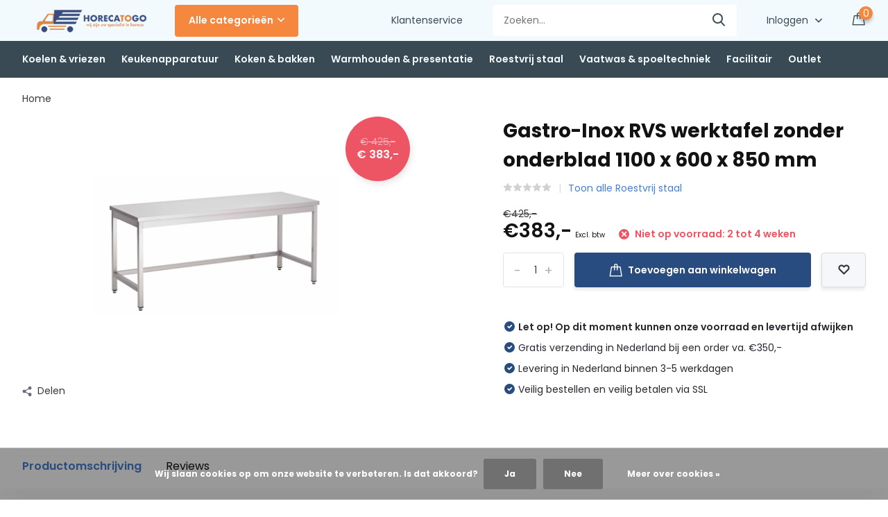

--- FILE ---
content_type: text/html;charset=utf-8
request_url: https://www.horecatogo.nl/gastro-inox-rvs-werktafel-zonder-onderbl-122456495.html
body_size: 16511
content:
<!doctype html>
<html lang="nl" class="product-page enable-overflow">
	<head>
            <meta charset="utf-8"/>
<!-- [START] 'blocks/head.rain' -->
<!--

  (c) 2008-2026 Lightspeed Netherlands B.V.
  http://www.lightspeedhq.com
  Generated: 17-01-2026 @ 00:11:21

-->
<link rel="canonical" href="https://www.horecatogo.nl/gastro-inox-rvs-werktafel-zonder-onderbl-122456495.html"/>
<link rel="alternate" href="https://www.horecatogo.nl/index.rss" type="application/rss+xml" title="Nieuwe producten"/>
<link href="https://cdn.webshopapp.com/assets/cookielaw.css?2025-02-20" rel="stylesheet" type="text/css"/>
<meta name="robots" content="noodp,noydir"/>
<meta name="google-site-verification" content="U-LM1f6ObxIzUbJHaMMQ6MhnQ-dIqE97YFLTp4koHeg"/>
<meta property="og:url" content="https://www.horecatogo.nl/gastro-inox-rvs-werktafel-zonder-onderbl-122456495.html?source=facebook"/>
<meta property="og:site_name" content="Handelsonderneming Raijmakers B.V."/>
<meta property="og:title" content="Gastro-Inox RVS werktafel zonder onderblad 1100 x 600 x 850 mm | HorecaToGo B.V."/>
<meta property="og:description" content="Gastro-Inox RVS werktafel zonder onderblad 1100 x 600 x 850 mm voor professioneel gebruik. RVS Werktafels en andere professionele horeca-apparatuur direct ui..."/>
<meta property="og:image" content="https://cdn.webshopapp.com/shops/314612/files/370542490/gastro-inox-gastro-inox-rvs-werktafel-zonder-onder.jpg"/>
<!--[if lt IE 9]>
<script src="https://cdn.webshopapp.com/assets/html5shiv.js?2025-02-20"></script>
<![endif]-->
<!-- [END] 'blocks/head.rain' -->
		<meta http-equiv="x-ua-compatible" content="ie=edge">
		<title>Gastro-Inox RVS werktafel zonder onderblad 1100 x 600 x 850 mm | HorecaToGo B.V.</title>
		<meta name="description" content="Gastro-Inox RVS werktafel zonder onderblad 1100 x 600 x 850 mm voor professioneel gebruik. RVS Werktafels en andere professionele horeca-apparatuur direct ui...">
		<meta name="keywords" content="Gastro-Inox, Gastro-Inox, RVS, werktafel, zonder, onderblad, 1100, x, 600, x, 850, mm">
		<meta name="theme-color" content="#ffffff">
		<meta name="MobileOptimized" content="320">
		<meta name="HandheldFriendly" content="true">
		<meta name="viewport" content="width=device-width, initial-scale=1, initial-scale=1, minimum-scale=1, maximum-scale=1, user-scalable=no">
		<meta name="author" content="https://www.dmws.nl/">
		
		<link rel="preconnect" href="https://fonts.googleapis.com">
		<link rel="dns-prefetch" href="https://fonts.googleapis.com">
				<link rel="preconnect" href="//cdn.webshopapp.com/">
		<link rel="dns-prefetch" href="//cdn.webshopapp.com/">
    
    		<link rel="preload" href="https://fonts.googleapis.com/css?family=Poppins:300,400,500,600,700,800,900%7CPoppins:300,400,500,600,700,800,900&display=swap" as="style">
    <link rel="preload" href="https://cdn.webshopapp.com/shops/314612/themes/171530/assets/owl-carousel-min.css?2025101012053420210105160919" as="style">
    <link rel="preload" href="https://cdn.webshopapp.com/shops/314612/themes/171530/assets/fancybox.css?2025101012053420210105160919" as="style">
    <link rel="preload" href="https://cdn.webshopapp.com/shops/314612/themes/171530/assets/icomoon.css?2025101012053420210105160919" as="style">
    <link rel="preload" href="https://cdn.webshopapp.com/shops/314612/themes/171530/assets/compete.css?2025101012053420210105160919" as="style">
    <link rel="preload" href="https://cdn.webshopapp.com/shops/314612/themes/171530/assets/custom.css?2025101012053420210105160919" as="style">
    
    <link rel="preload" href="https://cdn.webshopapp.com/shops/314612/themes/171530/assets/jquery-3-4-1-min.js?2025101012053420210105160919" as="script">
    <link rel="preload" href="https://cdn.webshopapp.com/shops/314612/themes/171530/assets/jquery-ui.js?2025101012053420210105160919" as="script">
    <link rel="preload" href="https://cdn.webshopapp.com/shops/314612/themes/171530/assets/js-cookie-min.js?2025101012053420210105160919" as="script">
    <link rel="preload" href="https://cdn.webshopapp.com/shops/314612/themes/171530/assets/owl-carousel-min.js?2025101012053420210105160919" as="script">
    <link rel="preload" href="https://cdn.webshopapp.com/shops/314612/themes/171530/assets/fancybox.js?2025101012053420210105160919" as="script">
    <link rel="preload" href="https://cdn.webshopapp.com/shops/314612/themes/171530/assets/lazyload.js?2025101012053420210105160919" as="script">
    <link rel="preload" href="https://cdn.webshopapp.com/assets/gui.js?2025-02-20" as="script">
    <link rel="preload" href="https://cdn.webshopapp.com/shops/314612/themes/171530/assets/script.js?2025101012053420210105160919" as="script">
    <link rel="preload" href="https://cdn.webshopapp.com/shops/314612/themes/171530/assets/custom.js?2025101012053420210105160919" as="script">
        
    <link href="https://fonts.googleapis.com/css?family=Poppins:300,400,500,600,700,800,900%7CPoppins:300,400,500,600,700,800,900&display=swap" rel="stylesheet" type="text/css">
    <link rel="stylesheet" href="https://cdn.webshopapp.com/shops/314612/themes/171530/assets/owl-carousel-min.css?2025101012053420210105160919" type="text/css">
    <link rel="stylesheet" href="https://cdn.webshopapp.com/shops/314612/themes/171530/assets/fancybox.css?2025101012053420210105160919" type="text/css">
    <link rel="stylesheet" href="https://cdn.webshopapp.com/shops/314612/themes/171530/assets/icomoon.css?2025101012053420210105160919" type="text/css">
    <link rel="stylesheet" href="https://cdn.webshopapp.com/shops/314612/themes/171530/assets/compete.css?2025101012053420210105160919" type="text/css">
    <link rel="stylesheet" href="https://cdn.webshopapp.com/shops/314612/themes/171530/assets/custom.css?2025101012053420210105160919" type="text/css">
    
    <script src="https://cdn.webshopapp.com/shops/314612/themes/171530/assets/jquery-3-4-1-min.js?2025101012053420210105160919"></script>

		<link rel="icon" type="image/x-icon" href="https://cdn.webshopapp.com/shops/314612/themes/171530/v/555509/assets/favicon.ico?20210226170029">
		<link rel="apple-touch-icon" href="https://cdn.webshopapp.com/shops/314612/themes/171530/v/555509/assets/favicon.ico?20210226170029">
    
    <meta name="msapplication-config" content="https://cdn.webshopapp.com/shops/314612/themes/171530/assets/browserconfig.xml?2025101012053420210105160919">
<meta property="og:title" content="Gastro-Inox RVS werktafel zonder onderblad 1100 x 600 x 850 mm | HorecaToGo B.V.">
<meta property="og:type" content="website"> 
<meta property="og:site_name" content="Handelsonderneming Raijmakers B.V.">
<meta property="og:url" content="https://www.horecatogo.nl/">
<meta property="og:image" content="https://cdn.webshopapp.com/shops/314612/files/370542490/1000x1000x2/gastro-inox-gastro-inox-rvs-werktafel-zonder-onder.jpg">
<meta name="twitter:title" content="Gastro-Inox RVS werktafel zonder onderblad 1100 x 600 x 850 mm | HorecaToGo B.V.">
<meta name="twitter:description" content="Gastro-Inox RVS werktafel zonder onderblad 1100 x 600 x 850 mm voor professioneel gebruik. RVS Werktafels en andere professionele horeca-apparatuur direct ui...">
<meta name="twitter:site" content="Handelsonderneming Raijmakers B.V.">
<meta name="twitter:card" content="https://cdn.webshopapp.com/shops/314612/themes/171530/v/450512/assets/logo.png?20210106171128">
<meta name="twitter:image" content="https://cdn.webshopapp.com/shops/314612/themes/171530/v/558325/assets/big-block-bg.jpg?20210228192609">
<script type="application/ld+json">
  [
        {
      "@context": "http://schema.org",
      "@type": "Product", 
      "name": "Gastro-Inox Gastro-Inox RVS werktafel zonder onderblad 1100 x 600 x 850 mm",
      "url": "https://www.horecatogo.nl/gastro-inox-rvs-werktafel-zonder-onderbl-122456495.html",
      "brand": {
        "@type": "Brand",
        "name": "Gastro-Inox"
      },            "image": "https://cdn.webshopapp.com/shops/314612/files/370542490/300x250x2/gastro-inox-gastro-inox-rvs-werktafel-zonder-onder.jpg",      "gtin13": "7445908576579",      "mpn": "HT311254",      "sku": "311.254",      "offers": {
        "@type": "Offer",
        "price": "383.00",        "url": "https://www.horecatogo.nl/gastro-inox-rvs-werktafel-zonder-onderbl-122456495.html",
        "priceValidUntil": "2027-01-17",
        "priceCurrency": "EUR"      }
          },
        {
      "@context": "http://schema.org/",
      "@type": "Organization",
      "url": "https://www.horecatogo.nl/",
      "name": "Handelsonderneming Raijmakers B.V.",
      "legalName": "Handelsonderneming Raijmakers B.V.",
      "description": "Gastro-Inox RVS werktafel zonder onderblad 1100 x 600 x 850 mm voor professioneel gebruik. RVS Werktafels en andere professionele horeca-apparatuur direct ui...",
      "logo": "https://cdn.webshopapp.com/shops/314612/themes/171530/v/450512/assets/logo.png?20210106171128",
      "image": "https://cdn.webshopapp.com/shops/314612/themes/171530/v/558325/assets/big-block-bg.jpg?20210228192609",
      "contactPoint": {
        "@type": "ContactPoint",
        "contactType": "Customer service",
        "telephone": "024 212 0212"
      },
      "address": {
        "@type": "PostalAddress",
        "streetAddress": "Sprokkelveld 5",
        "addressLocality": "Nederland",
        "postalCode": "6596 DH Milsbeek",
        "addressCountry": "NL"
      }
         
    },
    { 
      "@context": "http://schema.org", 
      "@type": "WebSite", 
      "url": "https://www.horecatogo.nl/", 
      "name": "Handelsonderneming Raijmakers B.V.",
      "description": "Gastro-Inox RVS werktafel zonder onderblad 1100 x 600 x 850 mm voor professioneel gebruik. RVS Werktafels en andere professionele horeca-apparatuur direct ui...",
      "author": [
        {
          "@type": "Organization",
          "url": "https://www.dmws.nl/",
          "name": "DMWS B.V.",
          "address": {
            "@type": "PostalAddress",
            "streetAddress": "Klokgebouw 195 (Strijp-S)",
            "addressLocality": "Eindhoven",
            "addressRegion": "NB",
            "postalCode": "5617 AB",
            "addressCountry": "NL"
          }
        }
      ]
    }
  ]
</script>    
	</head>
	<body>
    <ul class="hidden-data hidden"><li>314612</li><li>171530</li><li>nee</li><li>nl</li><li>live</li><li>info//horecatogo/nl</li><li>https://www.horecatogo.nl/</li></ul><header id="top" class="hide-on-scroll"><div class="top-wrap fixed default"><section class="main pos-r"><div class="container pos-r"><div class="d-flex align-center justify-between"><div class="d-flex align-center"><div id="mobile-menu-btn" class="d-none show-1000"><div class="hamburger"><span></span><span></span><span></span><span></span></div></div><a href="https://www.horecatogo.nl/account/login/" class="hidden show-575-flex"><i class="icon-login"></i></a><div id="logo" class="d-flex align-center"><a href="https://www.horecatogo.nl/" accesskey="h"><img class="hide-1000 desktop-logo" src="https://cdn.webshopapp.com/shops/314612/themes/171530/v/450512/assets/logo.png?20210106171128" alt="Handelsonderneming Raijmakers B.V." height="50" width="200" /><img class="d-none show-1000 mobile-logo" src="https://cdn.webshopapp.com/shops/314612/themes/171530/v/450562/assets/logo-mobile.png?20210106171200" alt="Handelsonderneming Raijmakers B.V." height="50" width="200" /></a><div id="catbtn" class="hide-1000 btn-wrap"><a href="https://www.horecatogo.nl/catalog/" class="btn">Alle categorieën <i class="icon-arrow-down"></i></a><div class="categorymenu"><div class="wrap d-flex"><ul class="maincategories"><li data-attribute="koelen-vriezen"><a href="https://www.horecatogo.nl/koelen-vriezen/">Koelen &amp; vriezen <i class="icon-arrow-right"></i></a></li><li data-attribute="keukenapparatuur"><a href="https://www.horecatogo.nl/keukenapparatuur/">Keukenapparatuur <i class="icon-arrow-right"></i></a></li><li data-attribute="koken-bakken"><a href="https://www.horecatogo.nl/koken-bakken/">Koken &amp; bakken <i class="icon-arrow-right"></i></a></li><li data-attribute="warmhouden-presentatie"><a href="https://www.horecatogo.nl/warmhouden-presentatie/">Warmhouden &amp; presentatie <i class="icon-arrow-right"></i></a></li><li data-attribute="roestvrij-staal"><a href="https://www.horecatogo.nl/roestvrij-staal/">Roestvrij staal <i class="icon-arrow-right"></i></a></li><li data-attribute="vaatwas-spoeltechniek"><a href="https://www.horecatogo.nl/vaatwas-spoeltechniek/">Vaatwas &amp; spoeltechniek <i class="icon-arrow-right"></i></a></li><li data-attribute="facilitair"><a href="https://www.horecatogo.nl/facilitair/">Facilitair <i class="icon-arrow-right"></i></a></li><li data-attribute="outlet"><a href="https://www.horecatogo.nl/outlet/">Outlet <i class="icon-arrow-right"></i></a></li></ul><div class="subcategories"><div class="wrapper" data-category="koelen-vriezen"><h4>Koelen &amp; vriezen</h4><ul><li class="sub"><a href="https://www.horecatogo.nl/koelen-vriezen/display-koelers/">Display koelers</a></li></ul><ul><li class="sub"><a href="https://www.horecatogo.nl/koelen-vriezen/koelkasten/">Koelkasten</a></li></ul><ul><li class="sub"><a href="https://www.horecatogo.nl/koelen-vriezen/wijnkoelkast/">Wijnkoelkast</a></li></ul><ul><li class="sub"><a href="https://www.horecatogo.nl/koelen-vriezen/dry-aged-kasten/">Dry aged kasten</a></li></ul><ul><li class="sub"><a href="https://www.horecatogo.nl/koelen-vriezen/barkoelkasten/">Barkoelkasten</a></li></ul><ul><li class="sub"><a href="https://www.horecatogo.nl/koelen-vriezen/koelwerkbanken/">Koelwerkbanken</a></li></ul><ul><li class="sub"><a href="https://www.horecatogo.nl/koelen-vriezen/opzetkoelvitrines/">Opzetkoelvitrines</a></li></ul><ul><li class="sub"><a href="https://www.horecatogo.nl/koelen-vriezen/vrieswerkbank/">Vrieswerkbank</a></li></ul><ul><li class="sub"><a href="https://www.horecatogo.nl/koelen-vriezen/ijsblokjesmachines/">Ijsblokjesmachines</a></li></ul><ul><li class="sub"><a href="https://www.horecatogo.nl/koelen-vriezen/snelvriezers/">Snelvriezers </a></li></ul><ul><li class="sub"><a href="https://www.horecatogo.nl/koelen-vriezen/koel-serveerplaten/">Koel- &amp; serveerplaten</a></li></ul><ul><li class="sub"><a href="https://www.horecatogo.nl/koelen-vriezen/stellingen/">Stellingen</a></li></ul><ul><li class="sub"><a href="https://www.horecatogo.nl/koelen-vriezen/vriezers/">Vriezers</a></li></ul><ul><li class="sub"><a href="https://www.horecatogo.nl/koelen-vriezen/koel-vrieskasten/">Koel- &amp; vrieskasten</a></li></ul></div><div class="wrapper" data-category="keukenapparatuur"><h4>Keukenapparatuur</h4><ul><li class="sub"><a href="https://www.horecatogo.nl/keukenapparatuur/deegbewerking/">Deegbewerking</a></li></ul><ul><li class="sub"><a href="https://www.horecatogo.nl/keukenapparatuur/vleesbewerking/">Vleesbewerking</a></li></ul><ul><li class="sub"><a href="https://www.horecatogo.nl/keukenapparatuur/groentebewerking/">Groentebewerking</a></li></ul><ul><li class="sub"><a href="https://www.horecatogo.nl/keukenapparatuur/staafmixers-blenders/">Staafmixers &amp; blenders</a></li></ul><ul><li class="sub"><a href="https://www.horecatogo.nl/keukenapparatuur/kaassnijmachines/">Kaassnijmachines</a></li></ul><ul><li class="sub"><a href="https://www.horecatogo.nl/keukenapparatuur/snijmachines/">Snijmachines</a></li></ul><ul><li class="sub"><a href="https://www.horecatogo.nl/keukenapparatuur/vacuumsealers/">Vacuumsealers</a></li></ul><ul><li class="sub"><a href="https://www.horecatogo.nl/keukenapparatuur/portioneertrechters/">Portioneertrechters</a></li></ul><ul><li class="sub"><a href="https://www.horecatogo.nl/keukenapparatuur/magnetrons/">Magnetrons</a></li></ul><ul><li class="sub"><a href="https://www.horecatogo.nl/keukenapparatuur/droogapparatuur/">Droogapparatuur</a></li></ul><ul><li class="sub"><a href="https://www.horecatogo.nl/keukenapparatuur/heteluchtovens/">Heteluchtovens</a></li></ul><ul><li class="sub"><a href="https://www.horecatogo.nl/keukenapparatuur/pizza-ovens-toebehoren/">Pizza ovens &amp; toebehoren</a></li></ul><ul><li class="sub"><a href="https://www.horecatogo.nl/keukenapparatuur/koffiemachines/">Koffiemachines</a></li></ul><ul><li class="sub"><a href="https://www.horecatogo.nl/keukenapparatuur/heetwater-drankdispensers/">Heetwater- &amp; drankdispensers</a></li></ul><ul><li class="sub"><a href="https://www.horecatogo.nl/keukenapparatuur/sapmachines-slowjuicers/">Sapmachines &amp; slowjuicers</a></li></ul><ul><li class="sub"><a href="https://www.horecatogo.nl/keukenapparatuur/overigen/">Overigen</a></li></ul><ul><li class="sub"><a href="https://www.horecatogo.nl/keukenapparatuur/rijst-en-pastakokers/">Rijst- en pastakokers</a></li></ul><ul><li class="sub"><a href="https://www.horecatogo.nl/keukenapparatuur/broodroosters/">Broodroosters</a></li></ul><ul><li class="sub"><a href="https://www.horecatogo.nl/keukenapparatuur/verpakkingsmachines/">Verpakkingsmachines</a></li></ul><ul><li class="sub"><a href="https://www.horecatogo.nl/keukenapparatuur/wafelijzers/">Wafelijzers</a></li></ul></div><div class="wrapper" data-category="koken-bakken"><h4>Koken &amp; bakken</h4><ul><li class="sub"><a href="https://www.horecatogo.nl/koken-bakken/gasfornuizen/">Gasfornuizen</a></li></ul><ul><li class="sub"><a href="https://www.horecatogo.nl/koken-bakken/warmhoudvitrines/">Warmhoudvitrines</a></li></ul><ul><li class="sub"><a href="https://www.horecatogo.nl/koken-bakken/sous-vide/">Sous vide</a></li></ul><ul><li class="sub"><a href="https://www.horecatogo.nl/koken-bakken/pannen/">Pannen</a></li></ul><ul><li class="sub"><a href="https://www.horecatogo.nl/koken-bakken/inductiekookplaten/">Inductiekookplaten</a></li></ul><ul><li class="sub"><a href="https://www.horecatogo.nl/koken-bakken/bak-grillplaten/">Bak- &amp; grillplaten</a></li></ul><ul><li class="sub"><a href="https://www.horecatogo.nl/koken-bakken/rijst-pastakokers/">Rijst- &amp; pastakokers</a></li></ul><ul><li class="sub"><a href="https://www.horecatogo.nl/koken-bakken/frituurpannen/">Frituurpannen</a></li></ul><ul><li class="sub"><a href="https://www.horecatogo.nl/koken-bakken/toasers-broodroosters/">Toasers &amp; broodroosters</a></li></ul><ul><li class="sub"><a href="https://www.horecatogo.nl/koken-bakken/warmhoudplaten/">Warmhoudplaten</a></li></ul><ul><li class="sub"><a href="https://www.horecatogo.nl/koken-bakken/barbecues/">Barbecues</a></li></ul><ul><li class="sub"><a href="https://www.horecatogo.nl/koken-bakken/gasbranders/">Gasbranders</a></li></ul><ul><li class="sub"><a href="https://www.horecatogo.nl/koken-bakken/salamanders/">Salamanders</a></li></ul></div><div class="wrapper" data-category="warmhouden-presentatie"><h4>Warmhouden &amp; presentatie</h4><ul><li class="sub"><a href="https://www.horecatogo.nl/warmhouden-presentatie/warmhoudlampen/">Warmhoudlampen</a></li></ul><ul><li class="sub"><a href="https://www.horecatogo.nl/warmhouden-presentatie/afzetpalen-muurriemen/">Afzetpalen &amp; muurriemen</a></li></ul><ul><li class="sub"><a href="https://www.horecatogo.nl/warmhouden-presentatie/au-bain-marie/">Au bain-marie</a></li></ul><ul><li class="sub"><a href="https://www.horecatogo.nl/warmhouden-presentatie/warmhoudbruggen/">Warmhoudbruggen</a></li></ul><ul><li class="sub"><a href="https://www.horecatogo.nl/warmhouden-presentatie/banket-buffetwagens/">Banket- &amp; buffetwagens</a></li></ul><ul><li class="sub"><a href="https://www.horecatogo.nl/warmhouden-presentatie/soepketels-chafing-dishes/">Soepketels- &amp; chafing dishes</a></li></ul><ul><li class="sub"><a href="https://www.horecatogo.nl/warmhouden-presentatie/sausdispensers/">Sausdispensers</a></li></ul><ul><li class="sub"><a href="https://www.horecatogo.nl/warmhouden-presentatie/warmhoudkasten/">Warmhoudkasten</a></li></ul><ul><li class="sub"><a href="https://www.horecatogo.nl/warmhouden-presentatie/bord-platenwarmers/">Bord- &amp; platenwarmers</a></li></ul><ul><li class="sub"><a href="https://www.horecatogo.nl/warmhouden-presentatie/serveerwagens/">Serveerwagens</a></li></ul><ul><li class="sub"><a href="https://www.horecatogo.nl/warmhouden-presentatie/bordenstapelaar/">Bordenstapelaar</a></li></ul><ul><li class="sub"><a href="https://www.horecatogo.nl/warmhouden-presentatie/thermoboxen-containters/">Thermoboxen &amp; -containters</a></li></ul><ul><li class="sub"><a href="https://www.horecatogo.nl/warmhouden-presentatie/regaalwagens/">Regaalwagens</a></li></ul><ul><li class="sub"><a href="https://www.horecatogo.nl/warmhouden-presentatie/trolleys/">Trolleys</a></li></ul></div><div class="wrapper" data-category="roestvrij-staal"><h4>Roestvrij staal</h4><ul><li class="sub"><a href="https://www.horecatogo.nl/roestvrij-staal/werktafels/">Werktafels</a></li></ul><ul><li class="sub"><a href="https://www.horecatogo.nl/roestvrij-staal/spoel-aanvoertafels/">Spoel- &amp; aanvoertafels</a></li></ul><ul><li class="sub"><a href="https://www.horecatogo.nl/roestvrij-staal/wasbakken-wastafels/">Wasbakken &amp; wastafels</a></li></ul><ul><li class="sub"><a href="https://www.horecatogo.nl/roestvrij-staal/wandkasten/">Wandkasten</a></li></ul><ul><li class="sub"><a href="https://www.horecatogo.nl/roestvrij-staal/etageres/">Etageres</a></li></ul><ul><li class="sub"><a href="https://www.horecatogo.nl/roestvrij-staal/stellingen-schappen/">Stellingen &amp; schappen</a></li></ul><ul><li class="sub"><a href="https://www.horecatogo.nl/roestvrij-staal/gastronormbakken/">Gastronormbakken</a></li></ul><ul><li class="sub"><a href="https://www.horecatogo.nl/roestvrij-staal/werkbanken/">Werkbanken</a></li></ul><ul><li class="sub"><a href="https://www.horecatogo.nl/roestvrij-staal/wandkasten-10896796/">Wandkasten</a></li></ul><ul><li class="sub"><a href="https://www.horecatogo.nl/roestvrij-staal/spoeltafels/">Spoeltafels</a></li></ul><ul><li class="sub"><a href="https://www.horecatogo.nl/roestvrij-staal/afzuigkappen/">Afzuigkappen</a></li></ul><ul><li class="sub"><a href="https://www.horecatogo.nl/roestvrij-staal/onderstellen/">Onderstellen</a></li></ul><ul><li class="sub"><a href="https://www.horecatogo.nl/roestvrij-staal/rvs-werkbladen/">RVS Werkbladen</a></li></ul><ul><li class="sub"><a href="https://www.horecatogo.nl/roestvrij-staal/regaalwagens/">Regaalwagens</a></li></ul></div><div class="wrapper" data-category="vaatwas-spoeltechniek"><h4>Vaatwas &amp; spoeltechniek</h4><ul><li class="sub"><a href="https://www.horecatogo.nl/vaatwas-spoeltechniek/kranen-voorspoeldouches/">Kranen &amp; voorspoeldouches</a></li></ul><ul><li class="sub"><a href="https://www.horecatogo.nl/vaatwas-spoeltechniek/vaatwassers/">Vaatwassers</a></li></ul><ul><li class="sub"><a href="https://www.horecatogo.nl/vaatwas-spoeltechniek/onderstellen/">Onderstellen</a></li></ul><ul><li class="sub"><a href="https://www.horecatogo.nl/vaatwas-spoeltechniek/doorschuifvaatwasser/">Doorschuifvaatwasser</a></li></ul><ul><li class="sub"><a href="https://www.horecatogo.nl/vaatwas-spoeltechniek/vaatwaskorven/">Vaatwaskorven</a></li></ul><ul><li class="sub"><a href="https://www.horecatogo.nl/vaatwas-spoeltechniek/doorschuifvaatwassers/">Doorschuifvaatwassers</a></li></ul><ul><li class="sub"><a href="https://www.horecatogo.nl/vaatwas-spoeltechniek/pannenwasmachines/">Pannenwasmachines</a></li></ul><ul><li class="sub"><a href="https://www.horecatogo.nl/vaatwas-spoeltechniek/glazenspoelmachines/">Glazenspoelmachines</a></li></ul><ul><li class="sub"><a href="https://www.horecatogo.nl/vaatwas-spoeltechniek/was-en-spoelmiddelen/">Was- en spoelmiddelen</a></li></ul></div><div class="wrapper" data-category="facilitair"><h4>Facilitair</h4><ul><li class="sub"><a href="https://www.horecatogo.nl/facilitair/reinigings-spoelmiddelen/">Reinigings- &amp; spoelmiddelen</a></li></ul><ul><li class="sub"><a href="https://www.horecatogo.nl/facilitair/insectenverdelgers/">Insectenverdelgers</a></li></ul><ul><li class="sub"><a href="https://www.horecatogo.nl/facilitair/afvalbakken/">Afvalbakken</a></li></ul><ul><li class="sub"><a href="https://www.horecatogo.nl/facilitair/dispensers/">Dispensers</a></li></ul><ul><li class="sub"><a href="https://www.horecatogo.nl/facilitair/handdroging/">Handdroging</a></li></ul><ul><li class="sub"><a href="https://www.horecatogo.nl/facilitair/trolleys/">Trolleys</a></li></ul><ul><li class="sub"><a href="https://www.horecatogo.nl/facilitair/terrasverwarming/">Terrasverwarming</a></li></ul><ul><li class="sub"><a href="https://www.horecatogo.nl/facilitair/overigen/">Overigen</a></li></ul></div><div class="wrapper" data-category="outlet"><h4>Outlet</h4></div></div></div></div></div></div></div><div class="d-flex align-center justify-end top-nav"><a href="/service/" class="hide-1000">Klantenservice</a><div id="showSearch" class="hide-575"><input type="search" value="" placeholder="Zoeken..."><button type="submit" title="Zoeken" disabled="disabled"><i class="icon-search"></i></button></div><div class="login with-drop hide-575"><a href="https://www.horecatogo.nl/account/login/"><span>Inloggen <i class="icon-arrow-down"></i></span></a><div class="dropdown"><form method="post" id="formLogin" action="https://www.horecatogo.nl/account/loginPost/?return=https://www.horecatogo.nl/gastro-inox-rvs-werktafel-zonder-onderbl-122456495.html"><h3>Inloggen</h3><p>Maak bestellen nóg makkelijker!</p><div><label for="formLoginEmail">E-mailadres<span class="c-negatives">*</span></label><input type="email" id="formLoginEmail" name="email" placeholder="E-mailadres" autocomplete='email' tabindex=1 required></div><div><label for="formLoginPassword">Wachtwoord</label><a href="https://www.horecatogo.nl/account/password/" class="forgot" tabindex=6>Wachtwoord vergeten?</a><input type="password" id="formLoginPassword" name="password" placeholder="Wachtwoord" autocomplete="current-password" tabindex=2 required></div><div><input type="hidden" name="key" value="ac5388446b61d995610164d63ebe5421" /><input type="hidden" name="type" value="login" /><button type="submit" onclick="$('#formLogin').submit(); return false;" class="btn" tabindex=3>Inloggen</button></div></form><div><p class="register">Nog geen account? <a href="https://www.horecatogo.nl/account/register/" tabindex=5>Account aanmaken</a></p></div></div></div><div class="cart with-drop"><a href="https://www.horecatogo.nl/cart/" class="count"><span>0</span><i class="icon-bag2"></i></a><div class="dropdown"><h3>Winkelwagen</h3><i class="icon-close hidden show-575"></i><p>Uw winkelwagen is leeg</p></div></div></div></div></div><div class="search-autocomplete"><div id="searchExpanded"><div class="container pos-r d-flex align-center"><form action="https://www.horecatogo.nl/search/" method="get" id="formSearch"  class="search-form d-flex align-center"  data-search-type="desktop"><span onclick="$(this).closest('form').submit();" title="Zoeken" class="search-icon"><i class="icon-search"></i></span><input type="text" name="q" autocomplete="off"  value="" placeholder="Zoeken" class="standard-input" data-input="desktop"/></form><div class="close hide-575">Sluiten</div></div><div class="overlay hide-575"></div></div><div class="container pos-r"><div id="searchResults" class="results-wrap with-filter with-cats" data-search-type="desktop"><div class="close"><i class="icon-close"></i></div><h4>Categorieën</h4><div class="categories hidden"><ul class="d-flex"></ul></div><div class="d-flex justify-between"><div class="filter-scroll-wrap"><div class="filter-scroll"><div class="subtitle title-font">Filters</div><form data-search-type="desktop"><div class="filter-boxes"><div class="filter-wrap sort"><select name="sort" class="custom-select"></select></div></div><div class="filter-boxes custom-filters"></div></form></div></div><ul class="search-products products-livesearch"></ul></div><div class="more"><a href="#" class="btn accent">Bekijk alle resultaten <span>(0)</span></a></div></div></div></div></section><section id="menu" class="hide-1000 megamenu"><div class="container"><nav class="menu"><ul class="d-flex align-center"><li class="item has-children"><a class="itemLink" href="https://www.horecatogo.nl/koelen-vriezen/" title="Koelen &amp; vriezen">Koelen &amp; vriezen</a><ul class="subnav"><li class="subitem"><a class="subitemLink " href="https://www.horecatogo.nl/koelen-vriezen/display-koelers/" title="Display koelers">Display koelers</a></li><li class="subitem"><a class="subitemLink " href="https://www.horecatogo.nl/koelen-vriezen/koelkasten/" title="Koelkasten">Koelkasten</a></li><li class="subitem"><a class="subitemLink " href="https://www.horecatogo.nl/koelen-vriezen/wijnkoelkast/" title="Wijnkoelkast">Wijnkoelkast</a></li><li class="subitem"><a class="subitemLink " href="https://www.horecatogo.nl/koelen-vriezen/dry-aged-kasten/" title="Dry aged kasten">Dry aged kasten</a></li><li class="subitem"><a class="subitemLink " href="https://www.horecatogo.nl/koelen-vriezen/barkoelkasten/" title="Barkoelkasten">Barkoelkasten</a></li><li class="subitem"><a class="subitemLink " href="https://www.horecatogo.nl/koelen-vriezen/koelwerkbanken/" title="Koelwerkbanken">Koelwerkbanken</a></li><li class="subitem"><a class="subitemLink " href="https://www.horecatogo.nl/koelen-vriezen/opzetkoelvitrines/" title="Opzetkoelvitrines">Opzetkoelvitrines</a></li><li class="subitem"><a class="subitemLink " href="https://www.horecatogo.nl/koelen-vriezen/vrieswerkbank/" title="Vrieswerkbank">Vrieswerkbank</a></li><li class="subitem"><a class="subitemLink " href="https://www.horecatogo.nl/koelen-vriezen/ijsblokjesmachines/" title="Ijsblokjesmachines">Ijsblokjesmachines</a></li><li class="subitem"><a class="subitemLink " href="https://www.horecatogo.nl/koelen-vriezen/snelvriezers/" title="Snelvriezers ">Snelvriezers </a></li><li class="subitem"><a class="subitemLink " href="https://www.horecatogo.nl/koelen-vriezen/koel-serveerplaten/" title="Koel- &amp; serveerplaten">Koel- &amp; serveerplaten</a></li><li class="subitem"><a class="subitemLink " href="https://www.horecatogo.nl/koelen-vriezen/stellingen/" title="Stellingen">Stellingen</a></li><li class="subitem"><a class="subitemLink " href="https://www.horecatogo.nl/koelen-vriezen/vriezers/" title="Vriezers">Vriezers</a></li><li class="subitem"><a class="subitemLink " href="https://www.horecatogo.nl/koelen-vriezen/koel-vrieskasten/" title="Koel- &amp; vrieskasten">Koel- &amp; vrieskasten</a></li></ul></li><li class="item has-children"><a class="itemLink" href="https://www.horecatogo.nl/keukenapparatuur/" title="Keukenapparatuur">Keukenapparatuur</a><ul class="subnav"><li class="subitem"><a class="subitemLink " href="https://www.horecatogo.nl/keukenapparatuur/deegbewerking/" title="Deegbewerking">Deegbewerking</a></li><li class="subitem"><a class="subitemLink " href="https://www.horecatogo.nl/keukenapparatuur/vleesbewerking/" title="Vleesbewerking">Vleesbewerking</a></li><li class="subitem"><a class="subitemLink " href="https://www.horecatogo.nl/keukenapparatuur/groentebewerking/" title="Groentebewerking">Groentebewerking</a></li><li class="subitem"><a class="subitemLink " href="https://www.horecatogo.nl/keukenapparatuur/staafmixers-blenders/" title="Staafmixers &amp; blenders">Staafmixers &amp; blenders</a></li><li class="subitem"><a class="subitemLink " href="https://www.horecatogo.nl/keukenapparatuur/kaassnijmachines/" title="Kaassnijmachines">Kaassnijmachines</a></li><li class="subitem"><a class="subitemLink " href="https://www.horecatogo.nl/keukenapparatuur/snijmachines/" title="Snijmachines">Snijmachines</a></li><li class="subitem"><a class="subitemLink " href="https://www.horecatogo.nl/keukenapparatuur/vacuumsealers/" title="Vacuumsealers">Vacuumsealers</a></li><li class="subitem"><a class="subitemLink " href="https://www.horecatogo.nl/keukenapparatuur/portioneertrechters/" title="Portioneertrechters">Portioneertrechters</a></li><li class="subitem"><a class="subitemLink " href="https://www.horecatogo.nl/keukenapparatuur/magnetrons/" title="Magnetrons">Magnetrons</a></li><li class="subitem"><a class="subitemLink " href="https://www.horecatogo.nl/keukenapparatuur/droogapparatuur/" title="Droogapparatuur">Droogapparatuur</a></li><li class="subitem"><a class="subitemLink " href="https://www.horecatogo.nl/keukenapparatuur/heteluchtovens/" title="Heteluchtovens">Heteluchtovens</a></li><li class="subitem"><a class="subitemLink " href="https://www.horecatogo.nl/keukenapparatuur/pizza-ovens-toebehoren/" title="Pizza ovens &amp; toebehoren">Pizza ovens &amp; toebehoren</a></li><li class="subitem"><a class="subitemLink " href="https://www.horecatogo.nl/keukenapparatuur/koffiemachines/" title="Koffiemachines">Koffiemachines</a></li><li class="subitem"><a class="subitemLink " href="https://www.horecatogo.nl/keukenapparatuur/heetwater-drankdispensers/" title="Heetwater- &amp; drankdispensers">Heetwater- &amp; drankdispensers</a></li><li class="subitem"><a class="subitemLink " href="https://www.horecatogo.nl/keukenapparatuur/sapmachines-slowjuicers/" title="Sapmachines &amp; slowjuicers">Sapmachines &amp; slowjuicers</a></li><li class="subitem"><a class="subitemLink " href="https://www.horecatogo.nl/keukenapparatuur/overigen/" title="Overigen">Overigen</a></li><li class="subitem"><a class="subitemLink " href="https://www.horecatogo.nl/keukenapparatuur/rijst-en-pastakokers/" title="Rijst- en pastakokers">Rijst- en pastakokers</a></li><li class="subitem"><a class="subitemLink " href="https://www.horecatogo.nl/keukenapparatuur/broodroosters/" title="Broodroosters">Broodroosters</a></li><li class="subitem"><a class="subitemLink " href="https://www.horecatogo.nl/keukenapparatuur/verpakkingsmachines/" title="Verpakkingsmachines">Verpakkingsmachines</a></li><li class="subitem"><a class="subitemLink " href="https://www.horecatogo.nl/keukenapparatuur/wafelijzers/" title="Wafelijzers">Wafelijzers</a></li></ul></li><li class="item has-children"><a class="itemLink" href="https://www.horecatogo.nl/koken-bakken/" title="Koken &amp; bakken">Koken &amp; bakken</a><ul class="subnav"><li class="subitem"><a class="subitemLink " href="https://www.horecatogo.nl/koken-bakken/gasfornuizen/" title="Gasfornuizen">Gasfornuizen</a></li><li class="subitem"><a class="subitemLink " href="https://www.horecatogo.nl/koken-bakken/warmhoudvitrines/" title="Warmhoudvitrines">Warmhoudvitrines</a></li><li class="subitem"><a class="subitemLink " href="https://www.horecatogo.nl/koken-bakken/sous-vide/" title="Sous vide">Sous vide</a></li><li class="subitem"><a class="subitemLink " href="https://www.horecatogo.nl/koken-bakken/pannen/" title="Pannen">Pannen</a></li><li class="subitem"><a class="subitemLink " href="https://www.horecatogo.nl/koken-bakken/inductiekookplaten/" title="Inductiekookplaten">Inductiekookplaten</a></li><li class="subitem"><a class="subitemLink " href="https://www.horecatogo.nl/koken-bakken/bak-grillplaten/" title="Bak- &amp; grillplaten">Bak- &amp; grillplaten</a></li><li class="subitem"><a class="subitemLink " href="https://www.horecatogo.nl/koken-bakken/rijst-pastakokers/" title="Rijst- &amp; pastakokers">Rijst- &amp; pastakokers</a></li><li class="subitem"><a class="subitemLink " href="https://www.horecatogo.nl/koken-bakken/frituurpannen/" title="Frituurpannen">Frituurpannen</a></li><li class="subitem"><a class="subitemLink " href="https://www.horecatogo.nl/koken-bakken/toasers-broodroosters/" title="Toasers &amp; broodroosters">Toasers &amp; broodroosters</a></li><li class="subitem"><a class="subitemLink " href="https://www.horecatogo.nl/koken-bakken/warmhoudplaten/" title="Warmhoudplaten">Warmhoudplaten</a></li><li class="subitem"><a class="subitemLink " href="https://www.horecatogo.nl/koken-bakken/barbecues/" title="Barbecues">Barbecues</a></li><li class="subitem"><a class="subitemLink " href="https://www.horecatogo.nl/koken-bakken/gasbranders/" title="Gasbranders">Gasbranders</a></li><li class="subitem"><a class="subitemLink " href="https://www.horecatogo.nl/koken-bakken/salamanders/" title="Salamanders">Salamanders</a></li></ul></li><li class="item has-children"><a class="itemLink" href="https://www.horecatogo.nl/warmhouden-presentatie/" title="Warmhouden &amp; presentatie">Warmhouden &amp; presentatie</a><ul class="subnav"><li class="subitem"><a class="subitemLink " href="https://www.horecatogo.nl/warmhouden-presentatie/warmhoudlampen/" title="Warmhoudlampen">Warmhoudlampen</a></li><li class="subitem"><a class="subitemLink " href="https://www.horecatogo.nl/warmhouden-presentatie/afzetpalen-muurriemen/" title="Afzetpalen &amp; muurriemen">Afzetpalen &amp; muurriemen</a></li><li class="subitem"><a class="subitemLink " href="https://www.horecatogo.nl/warmhouden-presentatie/au-bain-marie/" title="Au bain-marie">Au bain-marie</a></li><li class="subitem"><a class="subitemLink " href="https://www.horecatogo.nl/warmhouden-presentatie/warmhoudbruggen/" title="Warmhoudbruggen">Warmhoudbruggen</a></li><li class="subitem"><a class="subitemLink " href="https://www.horecatogo.nl/warmhouden-presentatie/banket-buffetwagens/" title="Banket- &amp; buffetwagens">Banket- &amp; buffetwagens</a></li><li class="subitem"><a class="subitemLink " href="https://www.horecatogo.nl/warmhouden-presentatie/soepketels-chafing-dishes/" title="Soepketels- &amp; chafing dishes">Soepketels- &amp; chafing dishes</a></li><li class="subitem"><a class="subitemLink " href="https://www.horecatogo.nl/warmhouden-presentatie/sausdispensers/" title="Sausdispensers">Sausdispensers</a></li><li class="subitem"><a class="subitemLink " href="https://www.horecatogo.nl/warmhouden-presentatie/warmhoudkasten/" title="Warmhoudkasten">Warmhoudkasten</a></li><li class="subitem"><a class="subitemLink " href="https://www.horecatogo.nl/warmhouden-presentatie/bord-platenwarmers/" title="Bord- &amp; platenwarmers">Bord- &amp; platenwarmers</a></li><li class="subitem"><a class="subitemLink " href="https://www.horecatogo.nl/warmhouden-presentatie/serveerwagens/" title="Serveerwagens">Serveerwagens</a></li><li class="subitem"><a class="subitemLink " href="https://www.horecatogo.nl/warmhouden-presentatie/bordenstapelaar/" title="Bordenstapelaar">Bordenstapelaar</a></li><li class="subitem"><a class="subitemLink " href="https://www.horecatogo.nl/warmhouden-presentatie/thermoboxen-containters/" title="Thermoboxen &amp; -containters">Thermoboxen &amp; -containters</a></li><li class="subitem"><a class="subitemLink " href="https://www.horecatogo.nl/warmhouden-presentatie/regaalwagens/" title="Regaalwagens">Regaalwagens</a></li><li class="subitem"><a class="subitemLink " href="https://www.horecatogo.nl/warmhouden-presentatie/trolleys/" title="Trolleys">Trolleys</a></li></ul></li><li class="item has-children"><a class="itemLink" href="https://www.horecatogo.nl/roestvrij-staal/" title="Roestvrij staal">Roestvrij staal</a><ul class="subnav"><li class="subitem"><a class="subitemLink " href="https://www.horecatogo.nl/roestvrij-staal/werktafels/" title="Werktafels">Werktafels</a></li><li class="subitem"><a class="subitemLink " href="https://www.horecatogo.nl/roestvrij-staal/spoel-aanvoertafels/" title="Spoel- &amp; aanvoertafels">Spoel- &amp; aanvoertafels</a></li><li class="subitem"><a class="subitemLink " href="https://www.horecatogo.nl/roestvrij-staal/wasbakken-wastafels/" title="Wasbakken &amp; wastafels">Wasbakken &amp; wastafels</a></li><li class="subitem"><a class="subitemLink " href="https://www.horecatogo.nl/roestvrij-staal/wandkasten/" title="Wandkasten">Wandkasten</a></li><li class="subitem"><a class="subitemLink " href="https://www.horecatogo.nl/roestvrij-staal/etageres/" title="Etageres">Etageres</a></li><li class="subitem"><a class="subitemLink " href="https://www.horecatogo.nl/roestvrij-staal/stellingen-schappen/" title="Stellingen &amp; schappen">Stellingen &amp; schappen</a></li><li class="subitem"><a class="subitemLink " href="https://www.horecatogo.nl/roestvrij-staal/gastronormbakken/" title="Gastronormbakken">Gastronormbakken</a></li><li class="subitem"><a class="subitemLink " href="https://www.horecatogo.nl/roestvrij-staal/werkbanken/" title="Werkbanken">Werkbanken</a></li><li class="subitem"><a class="subitemLink " href="https://www.horecatogo.nl/roestvrij-staal/wandkasten-10896796/" title="Wandkasten">Wandkasten</a></li><li class="subitem"><a class="subitemLink " href="https://www.horecatogo.nl/roestvrij-staal/spoeltafels/" title="Spoeltafels">Spoeltafels</a></li><li class="subitem"><a class="subitemLink " href="https://www.horecatogo.nl/roestvrij-staal/afzuigkappen/" title="Afzuigkappen">Afzuigkappen</a></li><li class="subitem"><a class="subitemLink " href="https://www.horecatogo.nl/roestvrij-staal/onderstellen/" title="Onderstellen">Onderstellen</a></li><li class="subitem"><a class="subitemLink " href="https://www.horecatogo.nl/roestvrij-staal/rvs-werkbladen/" title="RVS Werkbladen">RVS Werkbladen</a></li><li class="subitem"><a class="subitemLink " href="https://www.horecatogo.nl/roestvrij-staal/regaalwagens/" title="Regaalwagens">Regaalwagens</a></li></ul></li><li class="item has-children"><a class="itemLink" href="https://www.horecatogo.nl/vaatwas-spoeltechniek/" title="Vaatwas &amp; spoeltechniek">Vaatwas &amp; spoeltechniek</a><ul class="subnav"><li class="subitem"><a class="subitemLink " href="https://www.horecatogo.nl/vaatwas-spoeltechniek/kranen-voorspoeldouches/" title="Kranen &amp; voorspoeldouches">Kranen &amp; voorspoeldouches</a></li><li class="subitem"><a class="subitemLink " href="https://www.horecatogo.nl/vaatwas-spoeltechniek/vaatwassers/" title="Vaatwassers">Vaatwassers</a></li><li class="subitem"><a class="subitemLink " href="https://www.horecatogo.nl/vaatwas-spoeltechniek/onderstellen/" title="Onderstellen">Onderstellen</a></li><li class="subitem"><a class="subitemLink " href="https://www.horecatogo.nl/vaatwas-spoeltechniek/doorschuifvaatwasser/" title="Doorschuifvaatwasser">Doorschuifvaatwasser</a></li><li class="subitem"><a class="subitemLink " href="https://www.horecatogo.nl/vaatwas-spoeltechniek/vaatwaskorven/" title="Vaatwaskorven">Vaatwaskorven</a></li><li class="subitem"><a class="subitemLink " href="https://www.horecatogo.nl/vaatwas-spoeltechniek/doorschuifvaatwassers/" title="Doorschuifvaatwassers">Doorschuifvaatwassers</a></li><li class="subitem"><a class="subitemLink " href="https://www.horecatogo.nl/vaatwas-spoeltechniek/pannenwasmachines/" title="Pannenwasmachines">Pannenwasmachines</a></li><li class="subitem"><a class="subitemLink " href="https://www.horecatogo.nl/vaatwas-spoeltechniek/glazenspoelmachines/" title="Glazenspoelmachines">Glazenspoelmachines</a></li><li class="subitem"><a class="subitemLink " href="https://www.horecatogo.nl/vaatwas-spoeltechniek/was-en-spoelmiddelen/" title="Was- en spoelmiddelen">Was- en spoelmiddelen</a></li></ul></li><li class="item has-children"><a class="itemLink" href="https://www.horecatogo.nl/facilitair/" title="Facilitair">Facilitair</a><ul class="subnav"><li class="subitem"><a class="subitemLink " href="https://www.horecatogo.nl/facilitair/reinigings-spoelmiddelen/" title="Reinigings- &amp; spoelmiddelen">Reinigings- &amp; spoelmiddelen</a></li><li class="subitem"><a class="subitemLink " href="https://www.horecatogo.nl/facilitair/insectenverdelgers/" title="Insectenverdelgers">Insectenverdelgers</a></li><li class="subitem"><a class="subitemLink " href="https://www.horecatogo.nl/facilitair/afvalbakken/" title="Afvalbakken">Afvalbakken</a></li><li class="subitem"><a class="subitemLink " href="https://www.horecatogo.nl/facilitair/dispensers/" title="Dispensers">Dispensers</a></li><li class="subitem"><a class="subitemLink " href="https://www.horecatogo.nl/facilitair/handdroging/" title="Handdroging">Handdroging</a></li><li class="subitem"><a class="subitemLink " href="https://www.horecatogo.nl/facilitair/trolleys/" title="Trolleys">Trolleys</a></li><li class="subitem"><a class="subitemLink " href="https://www.horecatogo.nl/facilitair/terrasverwarming/" title="Terrasverwarming">Terrasverwarming</a></li><li class="subitem"><a class="subitemLink " href="https://www.horecatogo.nl/facilitair/overigen/" title="Overigen">Overigen</a></li></ul></li><li class="item"><a class="itemLink" href="https://www.horecatogo.nl/outlet/" title="Outlet">Outlet</a></li></ul></nav></div></section><div id="mobileMenu" class="hide"><div class="wrap"><ul><li class="all hidden"><a href="#"><i class="icon-nav-left"></i>Alle categorieën</a></li><li class="cat has-children"><a class="itemLink" href="https://www.horecatogo.nl/koelen-vriezen/" title="Koelen &amp; vriezen">Koelen &amp; vriezen<i class="icon-arrow-right"></i></a><ul class="subnav hidden"><li class="subitem"><a class="subitemLink" href="https://www.horecatogo.nl/koelen-vriezen/display-koelers/" title="Display koelers">Display koelers</a></li><li class="subitem"><a class="subitemLink" href="https://www.horecatogo.nl/koelen-vriezen/koelkasten/" title="Koelkasten">Koelkasten</a></li><li class="subitem"><a class="subitemLink" href="https://www.horecatogo.nl/koelen-vriezen/wijnkoelkast/" title="Wijnkoelkast">Wijnkoelkast</a></li><li class="subitem"><a class="subitemLink" href="https://www.horecatogo.nl/koelen-vriezen/dry-aged-kasten/" title="Dry aged kasten">Dry aged kasten</a></li><li class="subitem"><a class="subitemLink" href="https://www.horecatogo.nl/koelen-vriezen/barkoelkasten/" title="Barkoelkasten">Barkoelkasten</a></li><li class="subitem"><a class="subitemLink" href="https://www.horecatogo.nl/koelen-vriezen/koelwerkbanken/" title="Koelwerkbanken">Koelwerkbanken</a></li><li class="subitem"><a class="subitemLink" href="https://www.horecatogo.nl/koelen-vriezen/opzetkoelvitrines/" title="Opzetkoelvitrines">Opzetkoelvitrines</a></li><li class="subitem"><a class="subitemLink" href="https://www.horecatogo.nl/koelen-vriezen/vrieswerkbank/" title="Vrieswerkbank">Vrieswerkbank</a></li><li class="subitem"><a class="subitemLink" href="https://www.horecatogo.nl/koelen-vriezen/ijsblokjesmachines/" title="Ijsblokjesmachines">Ijsblokjesmachines</a></li><li class="subitem"><a class="subitemLink" href="https://www.horecatogo.nl/koelen-vriezen/snelvriezers/" title="Snelvriezers ">Snelvriezers </a></li><li class="subitem"><a class="subitemLink" href="https://www.horecatogo.nl/koelen-vriezen/koel-serveerplaten/" title="Koel- &amp; serveerplaten">Koel- &amp; serveerplaten</a></li><li class="subitem"><a class="subitemLink" href="https://www.horecatogo.nl/koelen-vriezen/stellingen/" title="Stellingen">Stellingen</a></li><li class="subitem"><a class="subitemLink" href="https://www.horecatogo.nl/koelen-vriezen/vriezers/" title="Vriezers">Vriezers</a></li><li class="subitem"><a class="subitemLink" href="https://www.horecatogo.nl/koelen-vriezen/koel-vrieskasten/" title="Koel- &amp; vrieskasten">Koel- &amp; vrieskasten</a></li></ul></li><li class="cat has-children"><a class="itemLink" href="https://www.horecatogo.nl/keukenapparatuur/" title="Keukenapparatuur">Keukenapparatuur<i class="icon-arrow-right"></i></a><ul class="subnav hidden"><li class="subitem"><a class="subitemLink" href="https://www.horecatogo.nl/keukenapparatuur/deegbewerking/" title="Deegbewerking">Deegbewerking</a></li><li class="subitem"><a class="subitemLink" href="https://www.horecatogo.nl/keukenapparatuur/vleesbewerking/" title="Vleesbewerking">Vleesbewerking</a></li><li class="subitem"><a class="subitemLink" href="https://www.horecatogo.nl/keukenapparatuur/groentebewerking/" title="Groentebewerking">Groentebewerking</a></li><li class="subitem"><a class="subitemLink" href="https://www.horecatogo.nl/keukenapparatuur/staafmixers-blenders/" title="Staafmixers &amp; blenders">Staafmixers &amp; blenders</a></li><li class="subitem"><a class="subitemLink" href="https://www.horecatogo.nl/keukenapparatuur/kaassnijmachines/" title="Kaassnijmachines">Kaassnijmachines</a></li><li class="subitem"><a class="subitemLink" href="https://www.horecatogo.nl/keukenapparatuur/snijmachines/" title="Snijmachines">Snijmachines</a></li><li class="subitem"><a class="subitemLink" href="https://www.horecatogo.nl/keukenapparatuur/vacuumsealers/" title="Vacuumsealers">Vacuumsealers</a></li><li class="subitem"><a class="subitemLink" href="https://www.horecatogo.nl/keukenapparatuur/portioneertrechters/" title="Portioneertrechters">Portioneertrechters</a></li><li class="subitem"><a class="subitemLink" href="https://www.horecatogo.nl/keukenapparatuur/magnetrons/" title="Magnetrons">Magnetrons</a></li><li class="subitem"><a class="subitemLink" href="https://www.horecatogo.nl/keukenapparatuur/droogapparatuur/" title="Droogapparatuur">Droogapparatuur</a></li><li class="subitem"><a class="subitemLink" href="https://www.horecatogo.nl/keukenapparatuur/heteluchtovens/" title="Heteluchtovens">Heteluchtovens</a></li><li class="subitem"><a class="subitemLink" href="https://www.horecatogo.nl/keukenapparatuur/pizza-ovens-toebehoren/" title="Pizza ovens &amp; toebehoren">Pizza ovens &amp; toebehoren</a></li><li class="subitem"><a class="subitemLink" href="https://www.horecatogo.nl/keukenapparatuur/koffiemachines/" title="Koffiemachines">Koffiemachines</a></li><li class="subitem"><a class="subitemLink" href="https://www.horecatogo.nl/keukenapparatuur/heetwater-drankdispensers/" title="Heetwater- &amp; drankdispensers">Heetwater- &amp; drankdispensers</a></li><li class="subitem"><a class="subitemLink" href="https://www.horecatogo.nl/keukenapparatuur/sapmachines-slowjuicers/" title="Sapmachines &amp; slowjuicers">Sapmachines &amp; slowjuicers</a></li><li class="subitem"><a class="subitemLink" href="https://www.horecatogo.nl/keukenapparatuur/overigen/" title="Overigen">Overigen</a></li><li class="subitem"><a class="subitemLink" href="https://www.horecatogo.nl/keukenapparatuur/rijst-en-pastakokers/" title="Rijst- en pastakokers">Rijst- en pastakokers</a></li><li class="subitem"><a class="subitemLink" href="https://www.horecatogo.nl/keukenapparatuur/broodroosters/" title="Broodroosters">Broodroosters</a></li><li class="subitem"><a class="subitemLink" href="https://www.horecatogo.nl/keukenapparatuur/verpakkingsmachines/" title="Verpakkingsmachines">Verpakkingsmachines</a></li><li class="subitem"><a class="subitemLink" href="https://www.horecatogo.nl/keukenapparatuur/wafelijzers/" title="Wafelijzers">Wafelijzers</a></li></ul></li><li class="cat has-children"><a class="itemLink" href="https://www.horecatogo.nl/koken-bakken/" title="Koken &amp; bakken">Koken &amp; bakken<i class="icon-arrow-right"></i></a><ul class="subnav hidden"><li class="subitem"><a class="subitemLink" href="https://www.horecatogo.nl/koken-bakken/gasfornuizen/" title="Gasfornuizen">Gasfornuizen</a></li><li class="subitem"><a class="subitemLink" href="https://www.horecatogo.nl/koken-bakken/warmhoudvitrines/" title="Warmhoudvitrines">Warmhoudvitrines</a></li><li class="subitem"><a class="subitemLink" href="https://www.horecatogo.nl/koken-bakken/sous-vide/" title="Sous vide">Sous vide</a></li><li class="subitem"><a class="subitemLink" href="https://www.horecatogo.nl/koken-bakken/pannen/" title="Pannen">Pannen</a></li><li class="subitem"><a class="subitemLink" href="https://www.horecatogo.nl/koken-bakken/inductiekookplaten/" title="Inductiekookplaten">Inductiekookplaten</a></li><li class="subitem"><a class="subitemLink" href="https://www.horecatogo.nl/koken-bakken/bak-grillplaten/" title="Bak- &amp; grillplaten">Bak- &amp; grillplaten</a></li><li class="subitem"><a class="subitemLink" href="https://www.horecatogo.nl/koken-bakken/rijst-pastakokers/" title="Rijst- &amp; pastakokers">Rijst- &amp; pastakokers</a></li><li class="subitem"><a class="subitemLink" href="https://www.horecatogo.nl/koken-bakken/frituurpannen/" title="Frituurpannen">Frituurpannen</a></li><li class="subitem"><a class="subitemLink" href="https://www.horecatogo.nl/koken-bakken/toasers-broodroosters/" title="Toasers &amp; broodroosters">Toasers &amp; broodroosters</a></li><li class="subitem"><a class="subitemLink" href="https://www.horecatogo.nl/koken-bakken/warmhoudplaten/" title="Warmhoudplaten">Warmhoudplaten</a></li><li class="subitem"><a class="subitemLink" href="https://www.horecatogo.nl/koken-bakken/barbecues/" title="Barbecues">Barbecues</a></li><li class="subitem"><a class="subitemLink" href="https://www.horecatogo.nl/koken-bakken/gasbranders/" title="Gasbranders">Gasbranders</a></li><li class="subitem"><a class="subitemLink" href="https://www.horecatogo.nl/koken-bakken/salamanders/" title="Salamanders">Salamanders</a></li></ul></li><li class="cat has-children"><a class="itemLink" href="https://www.horecatogo.nl/warmhouden-presentatie/" title="Warmhouden &amp; presentatie">Warmhouden &amp; presentatie<i class="icon-arrow-right"></i></a><ul class="subnav hidden"><li class="subitem"><a class="subitemLink" href="https://www.horecatogo.nl/warmhouden-presentatie/warmhoudlampen/" title="Warmhoudlampen">Warmhoudlampen</a></li><li class="subitem"><a class="subitemLink" href="https://www.horecatogo.nl/warmhouden-presentatie/afzetpalen-muurriemen/" title="Afzetpalen &amp; muurriemen">Afzetpalen &amp; muurriemen</a></li><li class="subitem"><a class="subitemLink" href="https://www.horecatogo.nl/warmhouden-presentatie/au-bain-marie/" title="Au bain-marie">Au bain-marie</a></li><li class="subitem"><a class="subitemLink" href="https://www.horecatogo.nl/warmhouden-presentatie/warmhoudbruggen/" title="Warmhoudbruggen">Warmhoudbruggen</a></li><li class="subitem"><a class="subitemLink" href="https://www.horecatogo.nl/warmhouden-presentatie/banket-buffetwagens/" title="Banket- &amp; buffetwagens">Banket- &amp; buffetwagens</a></li><li class="subitem"><a class="subitemLink" href="https://www.horecatogo.nl/warmhouden-presentatie/soepketels-chafing-dishes/" title="Soepketels- &amp; chafing dishes">Soepketels- &amp; chafing dishes</a></li><li class="subitem"><a class="subitemLink" href="https://www.horecatogo.nl/warmhouden-presentatie/sausdispensers/" title="Sausdispensers">Sausdispensers</a></li><li class="subitem"><a class="subitemLink" href="https://www.horecatogo.nl/warmhouden-presentatie/warmhoudkasten/" title="Warmhoudkasten">Warmhoudkasten</a></li><li class="subitem"><a class="subitemLink" href="https://www.horecatogo.nl/warmhouden-presentatie/bord-platenwarmers/" title="Bord- &amp; platenwarmers">Bord- &amp; platenwarmers</a></li><li class="subitem"><a class="subitemLink" href="https://www.horecatogo.nl/warmhouden-presentatie/serveerwagens/" title="Serveerwagens">Serveerwagens</a></li><li class="subitem"><a class="subitemLink" href="https://www.horecatogo.nl/warmhouden-presentatie/bordenstapelaar/" title="Bordenstapelaar">Bordenstapelaar</a></li><li class="subitem"><a class="subitemLink" href="https://www.horecatogo.nl/warmhouden-presentatie/thermoboxen-containters/" title="Thermoboxen &amp; -containters">Thermoboxen &amp; -containters</a></li><li class="subitem"><a class="subitemLink" href="https://www.horecatogo.nl/warmhouden-presentatie/regaalwagens/" title="Regaalwagens">Regaalwagens</a></li><li class="subitem"><a class="subitemLink" href="https://www.horecatogo.nl/warmhouden-presentatie/trolleys/" title="Trolleys">Trolleys</a></li></ul></li><li class="cat has-children"><a class="itemLink" href="https://www.horecatogo.nl/roestvrij-staal/" title="Roestvrij staal">Roestvrij staal<i class="icon-arrow-right"></i></a><ul class="subnav hidden"><li class="subitem"><a class="subitemLink" href="https://www.horecatogo.nl/roestvrij-staal/werktafels/" title="Werktafels">Werktafels</a></li><li class="subitem"><a class="subitemLink" href="https://www.horecatogo.nl/roestvrij-staal/spoel-aanvoertafels/" title="Spoel- &amp; aanvoertafels">Spoel- &amp; aanvoertafels</a></li><li class="subitem"><a class="subitemLink" href="https://www.horecatogo.nl/roestvrij-staal/wasbakken-wastafels/" title="Wasbakken &amp; wastafels">Wasbakken &amp; wastafels</a></li><li class="subitem"><a class="subitemLink" href="https://www.horecatogo.nl/roestvrij-staal/wandkasten/" title="Wandkasten">Wandkasten</a></li><li class="subitem"><a class="subitemLink" href="https://www.horecatogo.nl/roestvrij-staal/etageres/" title="Etageres">Etageres</a></li><li class="subitem"><a class="subitemLink" href="https://www.horecatogo.nl/roestvrij-staal/stellingen-schappen/" title="Stellingen &amp; schappen">Stellingen &amp; schappen</a></li><li class="subitem"><a class="subitemLink" href="https://www.horecatogo.nl/roestvrij-staal/gastronormbakken/" title="Gastronormbakken">Gastronormbakken</a></li><li class="subitem"><a class="subitemLink" href="https://www.horecatogo.nl/roestvrij-staal/werkbanken/" title="Werkbanken">Werkbanken</a></li><li class="subitem"><a class="subitemLink" href="https://www.horecatogo.nl/roestvrij-staal/wandkasten-10896796/" title="Wandkasten">Wandkasten</a></li><li class="subitem"><a class="subitemLink" href="https://www.horecatogo.nl/roestvrij-staal/spoeltafels/" title="Spoeltafels">Spoeltafels</a></li><li class="subitem"><a class="subitemLink" href="https://www.horecatogo.nl/roestvrij-staal/afzuigkappen/" title="Afzuigkappen">Afzuigkappen</a></li><li class="subitem"><a class="subitemLink" href="https://www.horecatogo.nl/roestvrij-staal/onderstellen/" title="Onderstellen">Onderstellen</a></li><li class="subitem"><a class="subitemLink" href="https://www.horecatogo.nl/roestvrij-staal/rvs-werkbladen/" title="RVS Werkbladen">RVS Werkbladen</a></li><li class="subitem"><a class="subitemLink" href="https://www.horecatogo.nl/roestvrij-staal/regaalwagens/" title="Regaalwagens">Regaalwagens</a></li></ul></li><li class="cat has-children"><a class="itemLink" href="https://www.horecatogo.nl/vaatwas-spoeltechniek/" title="Vaatwas &amp; spoeltechniek">Vaatwas &amp; spoeltechniek<i class="icon-arrow-right"></i></a><ul class="subnav hidden"><li class="subitem"><a class="subitemLink" href="https://www.horecatogo.nl/vaatwas-spoeltechniek/kranen-voorspoeldouches/" title="Kranen &amp; voorspoeldouches">Kranen &amp; voorspoeldouches</a></li><li class="subitem"><a class="subitemLink" href="https://www.horecatogo.nl/vaatwas-spoeltechniek/vaatwassers/" title="Vaatwassers">Vaatwassers</a></li><li class="subitem"><a class="subitemLink" href="https://www.horecatogo.nl/vaatwas-spoeltechniek/onderstellen/" title="Onderstellen">Onderstellen</a></li><li class="subitem"><a class="subitemLink" href="https://www.horecatogo.nl/vaatwas-spoeltechniek/doorschuifvaatwasser/" title="Doorschuifvaatwasser">Doorschuifvaatwasser</a></li><li class="subitem"><a class="subitemLink" href="https://www.horecatogo.nl/vaatwas-spoeltechniek/vaatwaskorven/" title="Vaatwaskorven">Vaatwaskorven</a></li><li class="subitem"><a class="subitemLink" href="https://www.horecatogo.nl/vaatwas-spoeltechniek/doorschuifvaatwassers/" title="Doorschuifvaatwassers">Doorschuifvaatwassers</a></li><li class="subitem"><a class="subitemLink" href="https://www.horecatogo.nl/vaatwas-spoeltechniek/pannenwasmachines/" title="Pannenwasmachines">Pannenwasmachines</a></li><li class="subitem"><a class="subitemLink" href="https://www.horecatogo.nl/vaatwas-spoeltechniek/glazenspoelmachines/" title="Glazenspoelmachines">Glazenspoelmachines</a></li><li class="subitem"><a class="subitemLink" href="https://www.horecatogo.nl/vaatwas-spoeltechniek/was-en-spoelmiddelen/" title="Was- en spoelmiddelen">Was- en spoelmiddelen</a></li></ul></li><li class="cat has-children"><a class="itemLink" href="https://www.horecatogo.nl/facilitair/" title="Facilitair">Facilitair<i class="icon-arrow-right"></i></a><ul class="subnav hidden"><li class="subitem"><a class="subitemLink" href="https://www.horecatogo.nl/facilitair/reinigings-spoelmiddelen/" title="Reinigings- &amp; spoelmiddelen">Reinigings- &amp; spoelmiddelen</a></li><li class="subitem"><a class="subitemLink" href="https://www.horecatogo.nl/facilitair/insectenverdelgers/" title="Insectenverdelgers">Insectenverdelgers</a></li><li class="subitem"><a class="subitemLink" href="https://www.horecatogo.nl/facilitair/afvalbakken/" title="Afvalbakken">Afvalbakken</a></li><li class="subitem"><a class="subitemLink" href="https://www.horecatogo.nl/facilitair/dispensers/" title="Dispensers">Dispensers</a></li><li class="subitem"><a class="subitemLink" href="https://www.horecatogo.nl/facilitair/handdroging/" title="Handdroging">Handdroging</a></li><li class="subitem"><a class="subitemLink" href="https://www.horecatogo.nl/facilitair/trolleys/" title="Trolleys">Trolleys</a></li><li class="subitem"><a class="subitemLink" href="https://www.horecatogo.nl/facilitair/terrasverwarming/" title="Terrasverwarming">Terrasverwarming</a></li><li class="subitem"><a class="subitemLink" href="https://www.horecatogo.nl/facilitair/overigen/" title="Overigen">Overigen</a></li></ul></li><li class="cat"><a class="itemLink" href="https://www.horecatogo.nl/outlet/" title="Outlet">Outlet</a></li><li class="other all"><a href="https://www.horecatogo.nl/catalog/">Alle categorieën</a></li><li class="other"><a href="/service/">Klantenservice</a></li><li class="other"><a href="https://www.horecatogo.nl/account/login/">Inloggen</a></li></ul></div></div></div><div class="below-main space"></div></header><nav class="breadcrumbs"><div class="container"><ol class="d-flex hide-575"><li><a href="https://www.horecatogo.nl/">Home</a></li></ol><ol class="hidden show-575-flex"><li><i class="icon-arrow-right"></i><a href="https://www.horecatogo.nl/">Home</a></li></ol></div></nav><section id="product"><div class="container"><article class="content d-flex justify-between"><a href="https://www.horecatogo.nl/account/" class="add-to-wishlist hidden show-575-flex"><i class="icon-wishlist"></i></a><div class="gallery"><div class="featured"><div class="price hide-575"><div class="line-through">€ 425,-</div><div class="current">€ 383,-</div></div><div class="single-image"><div class="item"><img class="lazy" height="360" src="https://cdn.webshopapp.com/shops/314612/themes/171530/assets/lazy-preload.jpg?2025101012053420210105160919" data-src="https://cdn.webshopapp.com/shops/314612/files/370542490/gastro-inox-gastro-inox-rvs-werktafel-zonder-onder.jpg" alt="Gastro-Inox RVS werktafel zonder onderblad 1100 x 600 x 850 mm"></div></div><div class="share hide-768"><i class="icon-share"></i> Delen
            <ul class="list-social d-flex align-center"><li class="mail"><a href="/cdn-cgi/l/email-protection#[base64]"><i class="icon-email"></i></a></li><li class="fb"><a href="https://www.facebook.com/sharer/sharer.php?u=https://www.horecatogo.nl/gastro-inox-rvs-werktafel-zonder-onderbl-122456495.html" target="_blank" rel="noopener"><i class="icon-facebook"></i></a></li><li class="tw"><a href="https://twitter.com/home?status=https://www.horecatogo.nl/gastro-inox-rvs-werktafel-zonder-onderbl-122456495.html" target="_blank" rel="noopener"><i class="icon-twitter"></i></a></li><li class="whatsapp"><a href="https://api.whatsapp.com/send?text=Gastro-Inox RVS werktafel zonder onderblad 1100 x 600 x 850 mm%3A+https://www.horecatogo.nl/gastro-inox-rvs-werktafel-zonder-onderbl-122456495.html" target="_blank" rel="noopener"><i class="icon-whatsapp"></i></a></li></ul></div></div></div><div class="data"><header class="title"><h1>Gastro-Inox RVS werktafel zonder onderblad 1100 x 600 x 850 mm</h1><div class="meta"><div class="stars"><a href="#reviews"><i class="icon-star-grey"></i><i class="icon-star-grey"></i><i class="icon-star-grey"></i><i class="icon-star-grey"></i><i class="icon-star-grey"></i></a></div><div class="link"><a href="https://www.horecatogo.nl/roestvrij-staal/">Toon alle Roestvrij staal</a></div></div></header><div class="price"><div class="from"><span>€425,-</span></div><div class="for"><span>€383,-</span><span class="tax">Excl. btw</span><span class="hurry too-late"><i class="icon-negative"></i> Niet op voorraad: 2 tot 4 weken</span></div></div><form action="https://www.horecatogo.nl/cart/add/244225793/" id="product_configure_form" method="post" class="actions d-flex  hide-variant-dropdown"><input type="hidden" name="bundle_id" id="product_configure_bundle_id" value=""><div class="cart d-flex align-center justify-between big default"><div class="qty"><input type="number" name="quantity" value="1" min="0" /><div class="change"><a href="javascript:;" onclick="updateQuantity('up');" class="up">+</a><a href="javascript:;" onclick="updateQuantity('down');" class="down">-</a></div></div><a href="javascript:;" onclick="$('#product_configure_form').submit();" class="btn addtocart icon hidden show-768-flex" title="Toevoegen aan winkelwagen"><i class="icon-bag2"></i> Toevoegen aan winkelwagen</a><a href="javascript:;" onclick="$('#product_configure_form').submit();" class="btn addtocart icon hide-768" title="Toevoegen aan winkelwagen"><i class="icon-bag2"></i> Toevoegen aan winkelwagen</a><a href="https://www.horecatogo.nl/account/" class="btn grey icon add-to-wishlist hide-575"></a></div></form><div class="usps"><ul class="list"><li><i class="icon-check-white"></i><b>Let op! Op dit moment kunnen onze voorraad en levertijd afwijken</b></li><li><i class="icon-check-white"></i>Gratis verzending in Nederland bij een order va. €350,-</li><li><i class="icon-check-white"></i>Levering in Nederland binnen 3-5 werkdagen</li><li><i class="icon-check-white"></i>Veilig bestellen en veilig betalen via SSL</li></ul></div></div></article></div><div class="popup gallery-popup"><div class="container d-flex align-center justify-center h-100"><div class="wrap"><i class="icon-close"></i><div class="images-wrap owl-carousel popup-images"><div class="item"><img class="lazy" height="600" width="600" src="https://cdn.webshopapp.com/shops/314612/themes/171530/assets/lazy-preload.jpg?2025101012053420210105160919" data-src="https://cdn.webshopapp.com/shops/314612/files/370542490/gastro-inox-gastro-inox-rvs-werktafel-zonder-onder.jpg" alt="Gastro-Inox RVS werktafel zonder onderblad 1100 x 600 x 850 mm"></div></div></div></div></div></section><section id="product-content"><nav class="product-navigation hide-1000"><div class="container"><ul><li><a href="#description" class="active">Productomschrijving</a></li><li><a href="#reviews">Reviews</a></li></ul></div></nav><div class="container"><section id="description" class="description d-flex justify-between w-50"><h3 class="hidden show-575">Productomschrijving<i class="icon-arrow-down"></i></h3><div class="desc-wrap"><div class="desc"><h3 class="hide-575">Productomschrijving</h3><div class="wrapper show"><div class="inner"><ul><li>Vervaardigd van gelast roestvrij staal AISI 304.</li><li>Voorzien van in hoogte (65mm) verstelbare vierkante (40x40mm) poten.</li><li>Voor bijpassende wielen verwijzen wij u naar artikel 303.999.</li><li>Verstevigd met 18mm dik gemelamineerd watervast spaanplaat.</li><li>Afmeting (L x B x H): 1100 x 600 x 850 mm</li></ul></div></div></div></div></section><section id="specs" class="w-50 dmws-specs"><h3>Specificaties<i class="icon-arrow-down hidden show-575"></i></h3><div><dl class="show-all"><div><dt>Artikelnummer
                <dd>HT311254</dd></div><div><dt>SKU
                <dd>311.254</dd></div><div><dt>EAN
                <dd>7445908576579</dd></div></dl></div></section><section id="reviews"><h3 class="hidden show-575">Reviews<i class="icon-arrow-down"></i></h3><div class="overview"><h3 class="hide-575">Reviews</h3><div class="rating"><div class="stars"><a href="#reviews"><i class="icon-star-grey"></i><i class="icon-star-grey"></i><i class="icon-star-grey"></i><i class="icon-star-grey"></i><i class="icon-star-grey"></i></a></div><span><strong>0</strong> from <strong>5</strong><span class="light">Based on 0 reviews</span></span></div><a href="https://www.horecatogo.nl/account/review/122456495/" class="btn grey"><i class="icon-pencil"></i> Schrijf je eigen review</a></div><div><p>Er zijn nog geen reviews geschreven over dit product..</p></div></section><section id="share" class="hidden show-575"><h3>Delen<i class="icon-arrow-down"></i></h3><div class="share"><ul class="list-social d-flex align-center"><li class="mail"><a href="/cdn-cgi/l/email-protection#[base64]"><i class="icon-email"></i></a></li><li class="fb"><a href="https://www.facebook.com/sharer/sharer.php?u=https://www.horecatogo.nl/gastro-inox-rvs-werktafel-zonder-onderbl-122456495.html" target="_blank" rel="noopener"><i class="icon-facebook"></i></a></li><li class="tw"><a href="https://twitter.com/home?status=https://www.horecatogo.nl/gastro-inox-rvs-werktafel-zonder-onderbl-122456495.html" target="_blank" rel="noopener"><i class="icon-twitter"></i></a></li><li class="whatsapp"><a href="https://api.whatsapp.com/send?text=Gastro-Inox RVS werktafel zonder onderblad 1100 x 600 x 850 mm%3A+https://www.horecatogo.nl/gastro-inox-rvs-werktafel-zonder-onderbl-122456495.html" target="_blank" rel="noopener"><i class="icon-whatsapp"></i></a></li></ul></div></section></div></section><section id="add-to-cart" class="hide-575"><div class="container"><div class="product-wrap d-flex align-center justify-between"><div class="img"><img class="lazy" src="https://cdn.webshopapp.com/shops/314612/themes/171530/assets/lazy-preload.jpg?2025101012053420210105160919" data-src="https://cdn.webshopapp.com/shops/314612/files/370542490/image.jpg" alt="Gastro-Inox RVS werktafel zonder onderblad 1100 x 600 x 850 mm" height="120" width="120"></div><div class="price"><div class="from">€ 425,-</div><div class="for">€ 383,-</div><div class="tax">Excl. btw</div></div><div class="text"><div class="title">Gastro-Inox RVS werktafel zonder onderblad 1100 x 600 x 850 mm</div><span class="stock hurry too-late"><i class="icon-negative"></i> Niet op voorraad: 2 tot 4 weken</span></div><a href="javascript:;" onclick="$('#product_configure_form').submit();" class="btn addtocart icon" title="Toevoegen aan winkelwagen"><i class="icon-bag2"></i> Toevoegen aan winkelwagen</a></div></div></section><section class="lastviewed mb-0"><div class="container"><h3 class="">Recent bekeken</h3><div class="slider-wrap pos-r"><div class="owl-carousel slider-recent-products"><a href="https://www.horecatogo.nl/gastro-inox-rvs-werktafel-zonder-onderbl-122456495.html" class="product-short d-flex align-center" data-id="122456495"><div class="img"><img class="lazy" src="https://cdn.webshopapp.com/shops/314612/themes/171530/assets/lazy-preload.jpg?2025101012053420210105160919" data-src="https://cdn.webshopapp.com/shops/314612/files/370542490/340x260x2/image.jpg" alt="Gastro-Inox RVS werktafel zonder onderblad 1100 x 600 x 850 mm" width="170" height="130" /></div><div class="title">Gastro-Inox RVS werktafel zonder onderblad 1100 x 600 x 850 mm</div><div class="price d-flex align-center"><span class="prev">€ 425,-</span><span class="current">€ 383,-</span></div><span class="tax">Excl. btw</span></a></div><div class="shadows d-flex"></div></div></div></section><script data-cfasync="false" src="/cdn-cgi/scripts/5c5dd728/cloudflare-static/email-decode.min.js"></script><script type="text/javascript">
  jQuery(function ($) {
    $.fn.hScroll = function (amount) {
    	amount = amount || 120;
      $(this).bind("DOMMouseScroll mousewheel", function (event) {
        var oEvent = event.originalEvent, 
        direction = oEvent.detail ? oEvent.detail * -amount : oEvent.wheelDelta, 
        position = $(this).scrollLeft();
        position += direction > 0 ? -amount : amount;
        $(this).scrollLeft(position);
        event.preventDefault();
      })
    };
  });
  
  $(document).ready(function(){
    if ( $('.variationswrap .buttons').length ) {
      var isMac = navigator.platform.toUpperCase().indexOf('MAC')>=0;
      if ( ! isMac ) {
  			$('.variationswrap .buttons').hScroll(100);
      }
    }
  });
  
  var updatebtn = $("#product .content .data .actions .cart.qty-in-btn .btn.addtocart.show-768-flex");
  // Mobile quantitiy update button
  if ($(window).width() < 576) {
    updatebtn.append('<span></span>');
  }
  
  function updateQuantity(way){
      var quantity = parseInt($('.cart input').val());

      if (way == 'up'){
          if (quantity < 10000){
              quantity++;
          } else {
              quantity = 10000;
          }
      } else {
          if (quantity > 1){
              quantity--;
          } else {
              quantity = 1;
          }
      }

      $('.cart input').val(quantity);
  		if ($(window).width() < 576 ) {
        if ( quantity > 1 ) {
        	updatebtn.find('span').text(quantity);
        } else {
          updatebtn.find('span').text('');
        }
      }
  		$('.cart input').trigger('change');
  }
  
  // Variant blocks
  $(document).ready(function() {
  	$('.variationswrap.blocks .product-configure-options > .product-configure-options-option').each( function() {
      $(this).find('select > option').each( function() {
        var classes = '';

        if( $(this).attr('selected') ) {
          classes += ' active'
        }

        $(this).parent().parent().append('<a href="https://www.horecatogo.nl/gastro-inox-rvs-werktafel-zonder-onderbl-122456495.html?id=244225793" class="variant-block'+classes+'" data-option="'+$(this).parent().attr('name')+'" data-option-val="'+$(this).val()+'" data-pid="'+122456495+'">'+$(this).html()+'</a>')
      })

      $(this).find('select').remove();
      $(this).find('.nice-select').remove();
    }); 
    $('.variationswrap.blocks').show();

    $('.variant-block').on('click', function(e){
      var gotoUrl = 'product/options/122456495?';

      $('.variant-block.active').each( function(){
        gotoUrl += $(this).attr('data-option');
        gotoUrl += '=';
        gotoUrl += $(this).attr('data-option-val')+'&';
      });

        gotoUrl += $(this).attr('data-option');
        gotoUrl += '=';
        gotoUrl += $(this).attr('data-option-val');

      document.location = gotoUrl;

      e.preventDefault();
    });
	});
</script><footer id="footer"><div class="footer-top"><div class="container"><div class="d-flex justify-between"><div class="chat"><h3>Onze horeca professionals <br/>staan u graag te woord!</h3><p>Neem vandaag nog contact met ons op.</p><p class="text"></p><div class="bot d-flex align-center"><a href="/service/" class="btn">Contact opnemen  &gt;</a><div class="hidden show-575 links"><a href="tel:0242120212">024 212 0212</a><a href="/cdn-cgi/l/email-protection#91f8fff7fed1f9fee3f4f2f0e5fef6febffffd"><span class="__cf_email__" data-cfemail="0f666169604f67607d6a6c6e7b606860216163">[email&#160;protected]</span></a></div></div></div><div class="right d-flex justify-between"><div class="contact hide-575"><h3>Op zoek naar een eerlijk en helder horeca advies?</h3><p>U ontvangt van ons binnen 24 uur antwoord.</p><div class="links"><a href="tel:0242120212">024 212 0212</a><a href="/cdn-cgi/l/email-protection#127b7c747d527a7d60777173667d757d3c7c7e"><span class="__cf_email__" data-cfemail="046d6a626b446c6b76616765706b636b2a6a68">[email&#160;protected]</span></a></div></div><div class="newsletter"><div class="logo"><a href="https://www.horecatogo.nl/" accesskey="f"><img class="lazy" src="https://cdn.webshopapp.com/shops/314612/themes/171530/assets/lazy-preload.jpg?2025101012053420210105160919" data-src="https://cdn.webshopapp.com/shops/314612/themes/171530/v/450307/assets/footer-logo.png?20210106160932" alt="Handelsonderneming Raijmakers B.V." width="200" height="100"></a></div><p>Op de hoogte blijven van onze aanbiedingen?</p><form id="formNewsletterFooter" action="https://www.horecatogo.nl/account/newsletter/" method="post"><input type="hidden" name="key" value="ac5388446b61d995610164d63ebe5421" /><input type="text" name="email" id="formNewsletterEmailFooter" placeholder="E-mailadres"/><button type="submit" class="btn">Abonneer</button><a class="small" href="https://www.horecatogo.nl/service/privacy-policy/">* Lees hier de wettelijke beperkingen</a></form></div></div></div></div></div><nav class="footer-navigation"><div class="container"><div class="d-flex align-start justify-between"><div><h3>Klantenservice<i class="icon-arrow-down hidden show-575"></i></h3><ul><li><a href="https://www.horecatogo.nl/service/about/" title="Over ons">Over ons</a></li><li><a href="https://www.horecatogo.nl/service/shipping-returns/" title="Klantenservice">Klantenservice</a></li><li><a href="https://www.horecatogo.nl/service/payment-methods/" title="Betaalmethoden">Betaalmethoden</a></li><li><a href="https://www.horecatogo.nl/service/general-terms-conditions/" title="Algemene voorwaarden">Algemene voorwaarden</a></li><li><a href="https://www.horecatogo.nl/service/privacy-policy/" title="Privacybeleid">Privacybeleid</a></li><li><a href="https://www.horecatogo.nl/service/" title="Contact">Contact</a></li></ul></div><div><h3>Mijn account<i class="icon-arrow-down hidden show-575"></i></h3><ul><li><a href="https://www.horecatogo.nl/account/" title="Registreren">Registreren</a></li><li><a href="https://www.horecatogo.nl/account/orders/" title="Mijn bestellingen">Mijn bestellingen</a></li><li><a href="https://www.horecatogo.nl/account/tickets/" title="Mijn tickets">Mijn tickets</a></li><li><a href="https://www.horecatogo.nl/account/wishlist/" title="Mijn verlanglijst">Mijn verlanglijst</a></li></ul></div><div><h3>Categorieën<i class="icon-arrow-down hidden show-575"></i></h3><ul><li ><a href="https://www.horecatogo.nl/koelen-vriezen/">Koelen &amp; vriezen</a><span class="more-cats"><span class="plus-min"></span></span></li><li ><a href="https://www.horecatogo.nl/keukenapparatuur/">Keukenapparatuur</a><span class="more-cats"><span class="plus-min"></span></span></li><li ><a href="https://www.horecatogo.nl/koken-bakken/">Koken &amp; bakken</a><span class="more-cats"><span class="plus-min"></span></span></li><li ><a href="https://www.horecatogo.nl/warmhouden-presentatie/">Warmhouden &amp; presentatie</a><span class="more-cats"><span class="plus-min"></span></span></li><li ><a href="https://www.horecatogo.nl/roestvrij-staal/">Roestvrij staal</a><span class="more-cats"><span class="plus-min"></span></span></li><li ><a href="https://www.horecatogo.nl/vaatwas-spoeltechniek/">Vaatwas &amp; spoeltechniek</a><span class="more-cats"><span class="plus-min"></span></span></li><li ><a href="https://www.horecatogo.nl/facilitair/">Facilitair</a><span class="more-cats"><span class="plus-min"></span></span></li><li ><a href="https://www.horecatogo.nl/outlet/">Outlet</a></li></ul></div><div><h3>Contact<i class="icon-arrow-down hidden show-575"></i></h3><ul class="list-contact"><li class="companyName strong">Handelsonderneming Raijmakers B.V.</li><li class="address">Sprokkelveld 5</li><li>6596 DH Milsbeek</li><li>Nederland</li><li><b>Tel:</b><a href="tel:0242120212">024 212 0212</a></li><li><b>E-mail:</b><a href="/cdn-cgi/l/email-protection#e38a8d858ca38b8c91868082978c848ccd8d8f" class="email"><span class="__cf_email__" data-cfemail="b2dbdcd4ddf2daddc0d7d1d3c6ddd5dd9cdcde">[email&#160;protected]</span></a></li></ul></div></div></div></nav><div class="copyright"><div class="container"><div class="d-flex align-start justify-between"><div class="social d-flex"><a href="https://www.facebook.com/horecatogo/" target="_blank" rel="noopener"><i class="icon-social-fb"></i></a><a href="https://www.youtube.com/channel/UC1EXMk2G_k-R9IJ7PLHM5gg" target="_blank" rel="noopener"><i class="icon-social-yt"></i></a><a href="https://www.linkedin.com/horecatogo/" target="_blank" rel="noopener"><img src="https://cdn.webshopapp.com/shops/314612/themes/171530/assets/icon-linkedin.svg?2025101012053420210105160919" alt="LinkedIn" height="12" width="12" /></a></div><div class="copy"><span class="dmws-copyright">© Copyright 2026 - Theme By <a href="https://dmws.nl/pages/lightspeed-themes" target="_blank" rel="noopener">DMWS</a> x <a href="https://plus.dmws.nl/" title="Upgrade your theme with Plus+ for Lightspeed" target="_blank" rel="noopener">Plus+</a></span><br/>
          Handelsonderneming Raijmakers B.V. <b class="c-accent"></b><div class="payments d-flex justify-around dmws-payments"><img class="lazy" src="https://cdn.webshopapp.com/shops/314612/themes/171530/assets/lazy-preload.jpg?2025101012053420210105160919" data-src="https://cdn.webshopapp.com/shops/314612/themes/171530/assets/z-ideal.svg?2025101012053420210105160919" alt="ideal" width="30" height="21"><img class="lazy" src="https://cdn.webshopapp.com/shops/314612/themes/171530/assets/lazy-preload.jpg?2025101012053420210105160919" data-src="https://cdn.webshopapp.com/shops/314612/themes/171530/assets/z-banktransfer.svg?2025101012053420210105160919" alt="banktransfer" width="30" height="21"><img class="lazy" src="https://cdn.webshopapp.com/shops/314612/themes/171530/assets/lazy-preload.jpg?2025101012053420210105160919" data-src="https://cdn.webshopapp.com/shops/314612/themes/171530/assets/z-mastercard.svg?2025101012053420210105160919" alt="mastercard" width="30" height="21"><img class="lazy" src="https://cdn.webshopapp.com/shops/314612/themes/171530/assets/lazy-preload.jpg?2025101012053420210105160919" data-src="https://cdn.webshopapp.com/shops/314612/themes/171530/assets/z-visa.svg?2025101012053420210105160919" alt="visa" width="30" height="21"><img class="lazy" src="https://cdn.webshopapp.com/shops/314612/themes/171530/assets/lazy-preload.jpg?2025101012053420210105160919" data-src="https://cdn.webshopapp.com/shops/314612/themes/171530/assets/z-directebanking.svg?2025101012053420210105160919" alt="directebanking" width="30" height="21"></div></div><div class="hallmarks d-flex align-center justify-end"></div></div></div></div></footer><script data-cfasync="false" src="/cdn-cgi/scripts/5c5dd728/cloudflare-static/email-decode.min.js"></script><script>
       var instaUser = false;
  var notfound = 'Geen producten gevonden';
  var showMore = 'Toon meer';
  var showLess = 'Toon minder';
  var showSecondImage = '1';
  var basicUrl = 'https://www.horecatogo.nl/';
  var baseDomain = '.horecatogo.nl';
  var shopId = 314612;
  var priceStatus = 'enabled';
  var deleteWishlistUrl = 'https://www.horecatogo.nl/account/wishlistDelete/';
  var wishlistUrl = 'https://www.horecatogo.nl/account/wishlist/?format=json';
  var cartUrl = 'https://www.horecatogo.nl/cart/?format=json';
  var shopSsl = true;
	var wishlistActive = true;
  var loggedIn = 0;
  var addedText = 'In wishlist';
 	var compareUrl = 'https://www.horecatogo.nl/compare/?format=json';
	var ajaxTranslations = {"Add to cart":"Toevoegen aan winkelwagen","Wishlist":"Verlanglijst","Add to wishlist":"Aan verlanglijst toevoegen","Compare":"Vergelijk","Add to compare":"Toevoegen om te vergelijken","Brands":"Merken","Discount":"Korting","Delete":"Verwijderen","Total excl. VAT":"Totaal excl. btw","Shipping costs":"Verzendkosten","Total incl. VAT":"Totaal incl. btw","Read more":"Lees meer","Read less":"Lees minder","January":"Januari","February":"Februari","March":"Maart","April":"April","May":"Mei","June":"Juni","July":"Juli","August":"Augustus","September":"September","October":"Oktober","November":"November","December":"December","Sunday":"Zondag","Monday":"Maandag","Tuesday":"Dinsdag","Wednesday":"Woensdag","Thursday":"Donderdag","Friday":"Vrijdag","Saturday":"Zaterdag","Your review has been accepted for moderation.":"Het taalgebruik in uw review is goedgekeurd.","Order":"Order","Date":"Datum","Total":"Totaal","Status":"Status","View product":"Bekijk product","Awaiting payment":"In afwachting van betaling","Awaiting pickup":"Wacht op afhalen","Picked up":"Afgehaald","Shipped":"Verzonden","Cancelled":"Geannuleerd","No products found":"Geen producten gevonden","Awaiting shipment":"Wacht op verzending","No orders found":"No orders found","Additional costs":"Bijkomende kosten"};
	var shopCategories = {"10620641":{"id":10620641,"parent":0,"path":["10620641"],"depth":1,"image":0,"type":"category","url":"koelen-vriezen","title":"Koelen & vriezen","description":"","count":403,"subs":{"10620642":{"id":10620642,"parent":10620641,"path":["10620642","10620641"],"depth":2,"image":0,"type":"category","url":"koelen-vriezen\/display-koelers","title":"Display koelers","description":"","count":75},"10620643":{"id":10620643,"parent":10620641,"path":["10620643","10620641"],"depth":2,"image":0,"type":"category","url":"koelen-vriezen\/koelkasten","title":"Koelkasten","description":"","count":57},"10620645":{"id":10620645,"parent":10620641,"path":["10620645","10620641"],"depth":2,"image":0,"type":"category","url":"koelen-vriezen\/wijnkoelkast","title":"Wijnkoelkast","description":"","count":16},"10620646":{"id":10620646,"parent":10620641,"path":["10620646","10620641"],"depth":2,"image":0,"type":"category","url":"koelen-vriezen\/dry-aged-kasten","title":"Dry aged kasten","description":"","count":4},"10620647":{"id":10620647,"parent":10620641,"path":["10620647","10620641"],"depth":2,"image":0,"type":"category","url":"koelen-vriezen\/barkoelkasten","title":"Barkoelkasten","description":"","count":10},"10620648":{"id":10620648,"parent":10620641,"path":["10620648","10620641"],"depth":2,"image":0,"type":"category","url":"koelen-vriezen\/koelwerkbanken","title":"Koelwerkbanken","description":"","count":92},"10620649":{"id":10620649,"parent":10620641,"path":["10620649","10620641"],"depth":2,"image":0,"type":"category","url":"koelen-vriezen\/opzetkoelvitrines","title":"Opzetkoelvitrines","description":"","count":52},"10620650":{"id":10620650,"parent":10620641,"path":["10620650","10620641"],"depth":2,"image":0,"type":"category","url":"koelen-vriezen\/vrieswerkbank","title":"Vrieswerkbank","description":"","count":25},"10620651":{"id":10620651,"parent":10620641,"path":["10620651","10620641"],"depth":2,"image":0,"type":"category","url":"koelen-vriezen\/ijsblokjesmachines","title":"Ijsblokjesmachines","description":"","count":22},"10620652":{"id":10620652,"parent":10620641,"path":["10620652","10620641"],"depth":2,"image":0,"type":"category","url":"koelen-vriezen\/snelvriezers","title":"Snelvriezers ","description":"","count":14},"10620688":{"id":10620688,"parent":10620641,"path":["10620688","10620641"],"depth":2,"image":0,"type":"category","url":"koelen-vriezen\/koel-serveerplaten","title":"Koel- & serveerplaten","description":"","count":6},"10620726":{"id":10620726,"parent":10620641,"path":["10620726","10620641"],"depth":2,"image":0,"type":"category","url":"koelen-vriezen\/stellingen","title":"Stellingen","description":"","count":7},"10874305":{"id":10874305,"parent":10620641,"path":["10874305","10620641"],"depth":2,"image":0,"type":"category","url":"koelen-vriezen\/vriezers","title":"Vriezers","description":"","count":12},"10874306":{"id":10874306,"parent":10620641,"path":["10874306","10620641"],"depth":2,"image":0,"type":"category","url":"koelen-vriezen\/koel-vrieskasten","title":"Koel- & vrieskasten","description":"","count":11}}},"10620654":{"id":10620654,"parent":0,"path":["10620654"],"depth":1,"image":0,"type":"category","url":"keukenapparatuur","title":"Keukenapparatuur","description":"","count":366,"subs":{"10620655":{"id":10620655,"parent":10620654,"path":["10620655","10620654"],"depth":2,"image":0,"type":"category","url":"keukenapparatuur\/deegbewerking","title":"Deegbewerking","description":"","count":33},"10620656":{"id":10620656,"parent":10620654,"path":["10620656","10620654"],"depth":2,"image":0,"type":"category","url":"keukenapparatuur\/vleesbewerking","title":"Vleesbewerking","description":"","count":30},"10620657":{"id":10620657,"parent":10620654,"path":["10620657","10620654"],"depth":2,"image":0,"type":"category","url":"keukenapparatuur\/groentebewerking","title":"Groentebewerking","description":"","count":13},"10620658":{"id":10620658,"parent":10620654,"path":["10620658","10620654"],"depth":2,"image":0,"type":"category","url":"keukenapparatuur\/staafmixers-blenders","title":"Staafmixers & blenders","description":"","count":26},"10620659":{"id":10620659,"parent":10620654,"path":["10620659","10620654"],"depth":2,"image":0,"type":"category","url":"keukenapparatuur\/kaassnijmachines","title":"Kaassnijmachines","description":"","count":11},"10620660":{"id":10620660,"parent":10620654,"path":["10620660","10620654"],"depth":2,"image":0,"type":"category","url":"keukenapparatuur\/snijmachines","title":"Snijmachines","description":"","count":62},"10620667":{"id":10620667,"parent":10620654,"path":["10620667","10620654"],"depth":2,"image":0,"type":"category","url":"keukenapparatuur\/vacuumsealers","title":"Vacuumsealers","description":"","count":9},"10620668":{"id":10620668,"parent":10620654,"path":["10620668","10620654"],"depth":2,"image":0,"type":"category","url":"keukenapparatuur\/portioneertrechters","title":"Portioneertrechters","description":"","count":2},"10620683":{"id":10620683,"parent":10620654,"path":["10620683","10620654"],"depth":2,"image":0,"type":"category","url":"keukenapparatuur\/magnetrons","title":"Magnetrons","description":"","count":12},"10620684":{"id":10620684,"parent":10620654,"path":["10620684","10620654"],"depth":2,"image":0,"type":"category","url":"keukenapparatuur\/droogapparatuur","title":"Droogapparatuur","description":"","count":6},"10620685":{"id":10620685,"parent":10620654,"path":["10620685","10620654"],"depth":2,"image":0,"type":"category","url":"keukenapparatuur\/heteluchtovens","title":"Heteluchtovens","description":"","count":35},"10620686":{"id":10620686,"parent":10620654,"path":["10620686","10620654"],"depth":2,"image":0,"type":"category","url":"keukenapparatuur\/pizza-ovens-toebehoren","title":"Pizza ovens & toebehoren","description":"","count":38},"10620696":{"id":10620696,"parent":10620654,"path":["10620696","10620654"],"depth":2,"image":0,"type":"category","url":"keukenapparatuur\/koffiemachines","title":"Koffiemachines","description":"","count":19},"10620697":{"id":10620697,"parent":10620654,"path":["10620697","10620654"],"depth":2,"image":0,"type":"category","url":"keukenapparatuur\/heetwater-drankdispensers","title":"Heetwater- & drankdispensers","description":"","count":41},"11808732":{"id":11808732,"parent":10620654,"path":["11808732","10620654"],"depth":2,"image":0,"type":"category","url":"keukenapparatuur\/sapmachines-slowjuicers","title":"Sapmachines & slowjuicers","description":"","count":3},"11808750":{"id":11808750,"parent":10620654,"path":["11808750","10620654"],"depth":2,"image":0,"type":"category","url":"keukenapparatuur\/overigen","title":"Overigen","description":"","count":9},"11808757":{"id":11808757,"parent":10620654,"path":["11808757","10620654"],"depth":2,"image":0,"type":"category","url":"keukenapparatuur\/rijst-en-pastakokers","title":"Rijst- en pastakokers","description":"","count":4},"11808760":{"id":11808760,"parent":10620654,"path":["11808760","10620654"],"depth":2,"image":0,"type":"category","url":"keukenapparatuur\/broodroosters","title":"Broodroosters","description":"","count":2},"11808762":{"id":11808762,"parent":10620654,"path":["11808762","10620654"],"depth":2,"image":0,"type":"category","url":"keukenapparatuur\/verpakkingsmachines","title":"Verpakkingsmachines","description":"","count":7},"11808765":{"id":11808765,"parent":10620654,"path":["11808765","10620654"],"depth":2,"image":0,"type":"category","url":"keukenapparatuur\/wafelijzers","title":"Wafelijzers","description":"","count":6}}},"10620669":{"id":10620669,"parent":0,"path":["10620669"],"depth":1,"image":0,"type":"category","url":"koken-bakken","title":"Koken & bakken","description":"","count":307,"subs":{"10620670":{"id":10620670,"parent":10620669,"path":["10620670","10620669"],"depth":2,"image":0,"type":"category","url":"koken-bakken\/gasfornuizen","title":"Gasfornuizen","description":"","count":106},"10620672":{"id":10620672,"parent":10620669,"path":["10620672","10620669"],"depth":2,"image":0,"type":"category","url":"koken-bakken\/warmhoudvitrines","title":"Warmhoudvitrines","description":"","count":12},"10620673":{"id":10620673,"parent":10620669,"path":["10620673","10620669"],"depth":2,"image":0,"type":"category","url":"koken-bakken\/sous-vide","title":"Sous vide","description":"","count":11},"10620674":{"id":10620674,"parent":10620669,"path":["10620674","10620669"],"depth":2,"image":0,"type":"category","url":"koken-bakken\/pannen","title":"Pannen","description":"","count":8},"10620675":{"id":10620675,"parent":10620669,"path":["10620675","10620669"],"depth":2,"image":0,"type":"category","url":"koken-bakken\/inductiekookplaten","title":"Inductiekookplaten","description":"","count":25},"10620676":{"id":10620676,"parent":10620669,"path":["10620676","10620669"],"depth":2,"image":0,"type":"category","url":"koken-bakken\/bak-grillplaten","title":"Bak- & grillplaten","description":"","count":55},"10620677":{"id":10620677,"parent":10620669,"path":["10620677","10620669"],"depth":2,"image":0,"type":"category","url":"koken-bakken\/rijst-pastakokers","title":"Rijst- & pastakokers","description":"","count":4},"10620678":{"id":10620678,"parent":10620669,"path":["10620678","10620669"],"depth":2,"image":0,"type":"category","url":"koken-bakken\/frituurpannen","title":"Frituurpannen","description":"","count":37},"10620680":{"id":10620680,"parent":10620669,"path":["10620680","10620669"],"depth":2,"image":0,"type":"category","url":"koken-bakken\/toasers-broodroosters","title":"Toasers & broodroosters","description":"","count":21},"10620687":{"id":10620687,"parent":10620669,"path":["10620687","10620669"],"depth":2,"image":0,"type":"category","url":"koken-bakken\/warmhoudplaten","title":"Warmhoudplaten","description":"","count":2},"11808734":{"id":11808734,"parent":10620669,"path":["11808734","10620669"],"depth":2,"image":0,"type":"category","url":"koken-bakken\/barbecues","title":"Barbecues","description":"","count":11},"11808747":{"id":11808747,"parent":10620669,"path":["11808747","10620669"],"depth":2,"image":0,"type":"category","url":"koken-bakken\/gasbranders","title":"Gasbranders","description":"","count":3},"11808755":{"id":11808755,"parent":10620669,"path":["11808755","10620669"],"depth":2,"image":0,"type":"category","url":"koken-bakken\/salamanders","title":"Salamanders","description":"","count":12}}},"10620689":{"id":10620689,"parent":0,"path":["10620689"],"depth":1,"image":0,"type":"category","url":"warmhouden-presentatie","title":"Warmhouden & presentatie","description":"","count":230,"subs":{"10620690":{"id":10620690,"parent":10620689,"path":["10620690","10620689"],"depth":2,"image":0,"type":"category","url":"warmhouden-presentatie\/warmhoudlampen","title":"Warmhoudlampen","description":"","count":13},"10620724":{"id":10620724,"parent":10620689,"path":["10620724","10620689"],"depth":2,"image":0,"type":"category","url":"warmhouden-presentatie\/afzetpalen-muurriemen","title":"Afzetpalen & muurriemen","description":"","count":17},"10620682":{"id":10620682,"parent":10620689,"path":["10620682","10620689"],"depth":2,"image":0,"type":"category","url":"warmhouden-presentatie\/au-bain-marie","title":"Au bain-marie","description":"","count":14},"10620692":{"id":10620692,"parent":10620689,"path":["10620692","10620689"],"depth":2,"image":0,"type":"category","url":"warmhouden-presentatie\/warmhoudbruggen","title":"Warmhoudbruggen","description":"","count":9},"10620693":{"id":10620693,"parent":10620689,"path":["10620693","10620689"],"depth":2,"image":0,"type":"category","url":"warmhouden-presentatie\/banket-buffetwagens","title":"Banket- & buffetwagens","description":"","count":7},"10620694":{"id":10620694,"parent":10620689,"path":["10620694","10620689"],"depth":2,"image":0,"type":"category","url":"warmhouden-presentatie\/soepketels-chafing-dishes","title":"Soepketels- & chafing dishes","description":"","count":18},"10620695":{"id":10620695,"parent":10620689,"path":["10620695","10620689"],"depth":2,"image":0,"type":"category","url":"warmhouden-presentatie\/sausdispensers","title":"Sausdispensers","description":"","count":6},"10620706":{"id":10620706,"parent":10620689,"path":["10620706","10620689"],"depth":2,"image":0,"type":"category","url":"warmhouden-presentatie\/warmhoudkasten","title":"Warmhoudkasten","description":"","count":90},"10620707":{"id":10620707,"parent":10620689,"path":["10620707","10620689"],"depth":2,"image":0,"type":"category","url":"warmhouden-presentatie\/bord-platenwarmers","title":"Bord- & platenwarmers","description":"","count":4},"10620720":{"id":10620720,"parent":10620689,"path":["10620720","10620689"],"depth":2,"image":0,"type":"category","url":"warmhouden-presentatie\/serveerwagens","title":"Serveerwagens","description":"","count":37},"10620721":{"id":10620721,"parent":10620689,"path":["10620721","10620689"],"depth":2,"image":0,"type":"category","url":"warmhouden-presentatie\/bordenstapelaar","title":"Bordenstapelaar","description":"","count":4},"10620722":{"id":10620722,"parent":10620689,"path":["10620722","10620689"],"depth":2,"image":0,"type":"category","url":"warmhouden-presentatie\/thermoboxen-containters","title":"Thermoboxen & -containters","description":"","count":7},"11808739":{"id":11808739,"parent":10620689,"path":["11808739","10620689"],"depth":2,"image":0,"type":"category","url":"warmhouden-presentatie\/regaalwagens","title":"Regaalwagens","description":"","count":2},"11808764":{"id":11808764,"parent":10620689,"path":["11808764","10620689"],"depth":2,"image":0,"type":"category","url":"warmhouden-presentatie\/trolleys","title":"Trolleys","description":"","count":2}}},"10620698":{"id":10620698,"parent":0,"path":["10620698"],"depth":1,"image":0,"type":"category","url":"roestvrij-staal","title":"Roestvrij staal","description":"","count":1573,"subs":{"10620699":{"id":10620699,"parent":10620698,"path":["10620699","10620698"],"depth":2,"image":0,"type":"category","url":"roestvrij-staal\/werktafels","title":"Werktafels","description":"","count":589},"10620700":{"id":10620700,"parent":10620698,"path":["10620700","10620698"],"depth":2,"image":0,"type":"category","url":"roestvrij-staal\/spoel-aanvoertafels","title":"Spoel- & aanvoertafels","description":"","count":76},"10620703":{"id":10620703,"parent":10620698,"path":["10620703","10620698"],"depth":2,"image":0,"type":"category","url":"roestvrij-staal\/wasbakken-wastafels","title":"Wasbakken & wastafels","description":"","count":19},"10620704":{"id":10620704,"parent":10620698,"path":["10620704","10620698"],"depth":2,"image":0,"type":"category","url":"roestvrij-staal\/wandkasten","title":"Wandkasten","description":"","count":112},"10620708":{"id":10620708,"parent":10620698,"path":["10620708","10620698"],"depth":2,"image":0,"type":"category","url":"roestvrij-staal\/etageres","title":"Etageres","description":"","count":87},"10620709":{"id":10620709,"parent":10620698,"path":["10620709","10620698"],"depth":2,"image":0,"type":"category","url":"roestvrij-staal\/stellingen-schappen","title":"Stellingen & schappen","description":"","count":220},"10620710":{"id":10620710,"parent":10620698,"path":["10620710","10620698"],"depth":2,"image":0,"type":"category","url":"roestvrij-staal\/gastronormbakken","title":"Gastronormbakken","description":"","count":140},"10896785":{"id":10896785,"parent":10620698,"path":["10896785","10620698"],"depth":2,"image":0,"type":"category","url":"roestvrij-staal\/werkbanken","title":"Werkbanken","description":"","count":161},"10896796":{"id":10896796,"parent":10620698,"path":["10896796","10620698"],"depth":2,"image":0,"type":"category","url":"roestvrij-staal\/wandkasten-10896796","title":"Wandkasten","description":"","count":80},"10896824":{"id":10896824,"parent":10620698,"path":["10896824","10620698"],"depth":2,"image":0,"type":"category","url":"roestvrij-staal\/spoeltafels","title":"Spoeltafels","description":"","count":67},"10896832":{"id":10896832,"parent":10620698,"path":["10896832","10620698"],"depth":2,"image":0,"type":"category","url":"roestvrij-staal\/afzuigkappen","title":"Afzuigkappen","description":"","count":44},"10896840":{"id":10896840,"parent":10620698,"path":["10896840","10620698"],"depth":2,"image":0,"type":"category","url":"roestvrij-staal\/onderstellen","title":"Onderstellen","description":"","count":27},"10896846":{"id":10896846,"parent":10620698,"path":["10896846","10620698"],"depth":2,"image":0,"type":"category","url":"roestvrij-staal\/rvs-werkbladen","title":"RVS Werkbladen","description":"","count":21},"11808731":{"id":11808731,"parent":10620698,"path":["11808731","10620698"],"depth":2,"image":0,"type":"category","url":"roestvrij-staal\/regaalwagens","title":"Regaalwagens","description":"","count":10}}},"10620701":{"id":10620701,"parent":0,"path":["10620701"],"depth":1,"image":0,"type":"category","url":"vaatwas-spoeltechniek","title":"Vaatwas & spoeltechniek","description":"","count":132,"subs":{"10620702":{"id":10620702,"parent":10620701,"path":["10620702","10620701"],"depth":2,"image":0,"type":"category","url":"vaatwas-spoeltechniek\/kranen-voorspoeldouches","title":"Kranen & voorspoeldouches","description":"","count":69},"10620712":{"id":10620712,"parent":10620701,"path":["10620712","10620701"],"depth":2,"image":0,"type":"category","url":"vaatwas-spoeltechniek\/vaatwassers","title":"Vaatwassers","description":"","count":37},"10620713":{"id":10620713,"parent":10620701,"path":["10620713","10620701"],"depth":2,"image":0,"type":"category","url":"vaatwas-spoeltechniek\/onderstellen","title":"Onderstellen","description":"","count":3},"10620714":{"id":10620714,"parent":10620701,"path":["10620714","10620701"],"depth":2,"image":0,"type":"category","url":"vaatwas-spoeltechniek\/doorschuifvaatwasser","title":"Doorschuifvaatwasser","description":"","count":2},"10620715":{"id":10620715,"parent":10620701,"path":["10620715","10620701"],"depth":2,"image":0,"type":"category","url":"vaatwas-spoeltechniek\/vaatwaskorven","title":"Vaatwaskorven","description":"","count":5},"10899712":{"id":10899712,"parent":10620701,"path":["10899712","10620701"],"depth":2,"image":0,"type":"category","url":"vaatwas-spoeltechniek\/doorschuifvaatwassers","title":"Doorschuifvaatwassers","description":"","count":3},"10899713":{"id":10899713,"parent":10620701,"path":["10899713","10620701"],"depth":2,"image":0,"type":"category","url":"vaatwas-spoeltechniek\/pannenwasmachines","title":"Pannenwasmachines","description":"","count":2},"10899714":{"id":10899714,"parent":10620701,"path":["10899714","10620701"],"depth":2,"image":0,"type":"category","url":"vaatwas-spoeltechniek\/glazenspoelmachines","title":"Glazenspoelmachines","description":"","count":2},"10899715":{"id":10899715,"parent":10620701,"path":["10899715","10620701"],"depth":2,"image":0,"type":"category","url":"vaatwas-spoeltechniek\/was-en-spoelmiddelen","title":"Was- en spoelmiddelen","description":"","count":9}}},"10620723":{"id":10620723,"parent":0,"path":["10620723"],"depth":1,"image":0,"type":"category","url":"facilitair","title":"Facilitair","description":"","count":39,"subs":{"10620717":{"id":10620717,"parent":10620723,"path":["10620717","10620723"],"depth":2,"image":0,"type":"category","url":"facilitair\/reinigings-spoelmiddelen","title":"Reinigings- & spoelmiddelen","description":"","count":5},"10620718":{"id":10620718,"parent":10620723,"path":["10620718","10620723"],"depth":2,"image":0,"type":"category","url":"facilitair\/insectenverdelgers","title":"Insectenverdelgers","description":"","count":4},"10620725":{"id":10620725,"parent":10620723,"path":["10620725","10620723"],"depth":2,"image":0,"type":"category","url":"facilitair\/afvalbakken","title":"Afvalbakken","description":"","count":7},"10808651":{"id":10808651,"parent":10620723,"path":["10808651","10620723"],"depth":2,"image":0,"type":"category","url":"facilitair\/dispensers","title":"Dispensers","description":"","count":6},"10620719":{"id":10620719,"parent":10620723,"path":["10620719","10620723"],"depth":2,"image":0,"type":"category","url":"facilitair\/handdroging","title":"Handdroging","description":"","count":8},"11808730":{"id":11808730,"parent":10620723,"path":["11808730","10620723"],"depth":2,"image":0,"type":"category","url":"facilitair\/trolleys","title":"Trolleys","description":"","count":3},"11808748":{"id":11808748,"parent":10620723,"path":["11808748","10620723"],"depth":2,"image":0,"type":"category","url":"facilitair\/terrasverwarming","title":"Terrasverwarming","description":"","count":6},"10620727":{"id":10620727,"parent":10620723,"path":["10620727","10620723"],"depth":2,"image":0,"type":"category","url":"facilitair\/overigen","title":"Overigen","description":"","count":7}}},"10642831":{"id":10642831,"parent":0,"path":["10642831"],"depth":1,"image":0,"type":"category","url":"outlet","title":"Outlet","description":"","count":18}};
	var searchUrl = 'https://www.horecatogo.nl/search/';
	var by = 'Door';
  var view = 'Bekijken';
  var viewNow = 'View now';
	var readMore = 'Lees meer';
	var shopCurrency = '€';
	var totalBlogPosts = '';
	var blogDefaultImage = 'https://cdn.webshopapp.com/shops/314612/themes/171530/assets/blog-default.png?20250602134940';
  var filterShowItems = '5';
	var template = 'pages/product.rain';
	var validFor = 'Geldig voor';
	var makeChoice = 'Maak een keuze';
	var noRewards = 'Geen beloningen beschikbaar voor deze order.';
	var points = 'punten';
	var apply = 'Toepassen';
  var preloadImg = 'https://cdn.webshopapp.com/shops/314612/themes/171530/assets/lazy-preload.jpg?2025101012053420210105160919';

	window.LS_theme = {
    "name":"Compete",
    "developer":"DMWS",
    "docs":"https://supportdmws.zendesk.com/hc/nl/sections/360004982359-Theme-Compete",
  }
</script><script> var dmws_plus_loggedIn = 0; var dmws_plus_priceStatus = 'enabled'; var dmws_plus_shopCurrency = '€'; var dmws_plus_shopCanonicalUrl = 'https://www.horecatogo.nl/gastro-inox-rvs-werktafel-zonder-onderbl-122456495.html'; var dmws_plus_shopId = 314612; var dmws_plus_basicUrl = 'https://www.horecatogo.nl/'; var dmws_plus_template = 'pages/product.rain'; </script><!-- [START] 'blocks/body.rain' --><script>
(function () {
  var s = document.createElement('script');
  s.type = 'text/javascript';
  s.async = true;
  s.src = 'https://www.horecatogo.nl/services/stats/pageview.js?product=122456495&hash=7859';
  ( document.getElementsByTagName('head')[0] || document.getElementsByTagName('body')[0] ).appendChild(s);
})();
</script><div class="wsa-cookielaw">
            Wij slaan cookies op om onze website te verbeteren. Is dat akkoord?
      <a href="https://www.horecatogo.nl/cookielaw/optIn/" class="wsa-cookielaw-button wsa-cookielaw-button-green" rel="nofollow" title="Ja">Ja</a><a href="https://www.horecatogo.nl/cookielaw/optOut/" class="wsa-cookielaw-button wsa-cookielaw-button-red" rel="nofollow" title="Nee">Nee</a><a href="https://www.horecatogo.nl/service/privacy-policy/" class="wsa-cookielaw-link" rel="nofollow" title="Meer over cookies">Meer over cookies &raquo;</a></div><!-- [END] 'blocks/body.rain' -->    
       <script defer src="https://cdn.webshopapp.com/shops/314612/themes/171530/assets/js-cookie-min.js?2025101012053420210105160919"></script>
    <script defer src="https://cdn.webshopapp.com/shops/314612/themes/171530/assets/owl-carousel-min.js?2025101012053420210105160919"></script>
    <script defer src="https://cdn.webshopapp.com/shops/314612/themes/171530/assets/fancybox.js?2025101012053420210105160919"></script>    <script defer src="https://cdn.webshopapp.com/shops/314612/themes/171530/assets/lazyload.js?2025101012053420210105160919"></script>
    <script defer async src="https://cdn.webshopapp.com/assets/gui.js?2025-02-20"></script>
    <script defer src="https://cdn.webshopapp.com/shops/314612/themes/171530/assets/script.js?2025101012053420210105160919"></script>
    <script defer src="https://cdn.webshopapp.com/shops/314612/themes/171530/assets/custom.js?2025101012053420210105160919"></script>
	</body>
</html>

--- FILE ---
content_type: text/javascript;charset=utf-8
request_url: https://www.horecatogo.nl/services/stats/pageview.js?product=122456495&hash=7859
body_size: -414
content:
// SEOshop 17-01-2026 00:11:23